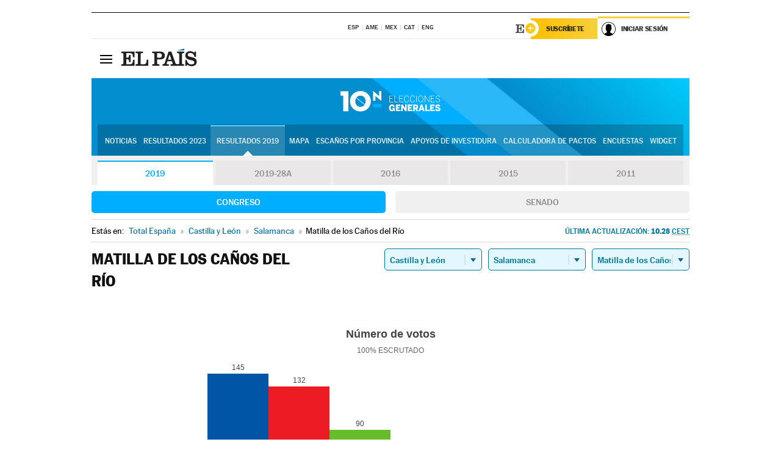

--- FILE ---
content_type: text/html; charset=UTF-8
request_url: https://resultados.elpais.com/elecciones/2019/generales/congreso/08/37/187.html
body_size: 25707
content:
<!DOCTYPE html>
<html xmlns="http://www.w3.org/1999/xhtml" lang="es">
<head>
<title>Resultados Electorales en Matilla de los Caños del Río: Elecciones Generales 10N-2019 | EL PAÍS</title>
<meta name="description" content="Conoce los resultados de las Elecciones Generales 10N 2019 en Matilla de los Caños del Río: número de votos, diputados y senadores al Congreso y Senado por comunidades, provincias y municipios con EL PAÍS." />
<meta name="keywords" content="elecciones, elecciones generales, elecciones 10N, 10-N, Elecciones Generales 2019,  Matilla de los Caños del Río, Gobierno, oposición, Pedro Sánchez, Pablo Casado, Pablo Iglesias, Albert Rivera, Santiago Abascal, Íñigo Errejón, partidos políticos, PSOE, PP, Ciudadanos, Podemos, IU, Más País, VOX, IRC, PNV, JxC, Congreso, Senado, diputados, senadores, ministros, ministerios, Constitución Española, escaños, candidatos, política, políticos, cabezas de lista, votos, votantes, sondeos, comicios, partidos políticos, coaliciones, grupos políticos, escrutinio, recuento, campaña, noticias" />
<meta property="og:title" content="Resultados Electorales en Matilla de los Caños del Río: Elecciones Generales 2019" />
<meta property="og:description" content="Conoce los resultados de las Elecciones Generales 2019 en Matilla de los Caños del Río: número de votos, diputados y senadores al Congreso y Senado por comunidades, provincias y municipios con EL PAÍS." />
<meta property="og:image" content="https://elpais.com/especiales/2019/elecciones-generales-10n/img/promo-og.png" />
<meta property="og:image:width" content="310" />
<meta property="og:image:height" content="560" />
<meta property="og:type" content="article" />
<meta property="article:section" content="Política" />
<meta property="article:tag" content="Elecciones" />
<meta property="article:tag" content="Elecciones Generales" />
<meta property="article:tag" content="Elecciones Generales 2019" />
<meta property="article:tag" content="Resultados Elecciones Generales 2019:Matilla de los Caños del Río" />
<meta property="article:tag" content="PP" />
<meta property="article:tag" content="PSOE" />
<meta property="article:tag" content="Ciudadanos" />
<meta property="article:tag" content="Podemos" />
<meta property="article:tag" content="Más País" />
<meta property="article:tag" content="Congreso de los Diputados" />
<meta property="article:tag" content="Senado" />
<meta property="article:tag" content="Gobierno" />
<meta http-equiv="Content-Type" content="text/html; charset=utf-8" />
<meta name="viewport" content="width=device-width, initial-scale=1.0, maximum-scale=1.0" />
<meta name="lang" content="es" />
<meta name="author" content="Ediciones EL PAÍS" />
<meta name="publisher" content="Ediciones EL PAÍS" />
<link rel="icon" href="//rsl00.epimg.net/favicon.png" type="image/png" />
<link rel="shortcut icon" href="//rsl00.epimg.net/favicon.png" type="image/png" />
<meta property="fb:app_id" content="94039431626" />
<meta property="article:publisher" content="https://www.facebook.com/elpais" />
<meta property="twitter:site" content="@el_pais" />
<meta property="twitter:card" content="summary_large_image" />
<link rel="canonical" href="https://resultados.elpais.com/elecciones/2019/generales/congreso/08/37/187.html"/>
<link rel="alternate" hreflang="ca" href="https://cat.elpais.com/resultats/eleccions/2019/generals/congreso/08/37/187.html"/>
<meta property="og:site_name" content="EL PAÍS" />
<meta property="og:url" 	content="https://resultados.elpais.com/elecciones/2019/generales/congreso/08/37/187.html" />
<link href="//rsl00.epimg.net/estilos/v2.x/v2.1/normalizado.css"  rel="stylesheet" />
<link href="//rsl00.epimg.net/estilos/v2.x/v2.2/comunes.css"  rel="stylesheet" />
<link href="//rsl00.epimg.net/estilos/v2.x/v2.1/cabecera.css"  rel="stylesheet" />
<link href="//rsl00.epimg.net/estilos/resultados/2019/elecciones/10n/estilos.css" rel="stylesheet" />
<link href="//rsl00.epimg.net/estilos/resultados/2019/elecciones/10n/graficos4.css?2" rel="stylesheet" />
<script type="text/javascript" src="//ep01.epimg.net/js/v4.x/v4.0/portada.min.js"></script>
<script src="//rsl00.epimg.net/js/elecciones/graficos/v4.x/v4.12/buscador_municipios.js" type="text/javascript"></script>
<!--[if lt IE 9]><script language="Javascript" type="text/javascript" src="//rsl00.epimg.net/js/elecciones/excanvas/v3.x/v3.0/excanvas.js"></script><![endif]-->
<script language="Javascript" type="text/javascript" src="//rsl00.epimg.net/js/elecciones/graficos/v4.x/v4.4/graficos.js"></script>
<script language="Javascript" type="text/javascript" src="//rsl00.epimg.net/js/elecciones/2019/10n/funciones.js"></script>
<!--  <meta http-equiv="refresh" content="300" /> -->
</head>
<body id="resultados" class="salida_carcasa"><div id="pxlhddncntrl" style="display:none"><script src="//ep00.epimg.net/js/prisa/user.min.js?i=1"></script><script src="//ep00.epimg.net/js/v4.x/v4.0/user.min.js?v=1"></script><script src="//ep00.epimg.net/js/comun/avisopcdidomi2.js"></script><script id="spcloader" src="https://sdk.privacy-center.org/loader.js" async></script><script src="//ep00.epimg.net/js/gdt/0681c221600c/a81a11db86dc/launch-f2b3c876fe9c.min.js"></script><script src="//ep00.epimg.net/js/comun/comun.min.js"></script><script src="https://arcsubscriptions.elpais.com/shareSession.js"></script></div>
<div id="contenedor" class="contenedor">
<main id="principal" class="principal" style="padding-top:0px">
<script type="text/javascript" src="//ak-ads-ns.prisasd.com/slot/elpais/slot.js"></script>
<div id="AdsCode" style="display:none">
<script type="text/javascript">
		var gtpdivid= 'elpais_gpt';
		var listadoKW = [];
		if (typeof(DFP_tags) != "undefined")
			listadoKW = DFP_tags;
		var address = document.location.href;
		var regExpTag = /elpais.com\/especiales\/(\d+)\/([^\/]*)\//i;
		var nombre_especial = "";

		var anio = "";
		var portal = "elpais";
		var result_re = regExpTag.exec(address);
		if (result_re )
		{
			anio = result_re[1];
			nombre_especial = "/" + result_re[2].replace(/-/g, "_");
			listadoKW.push(anio);
		}


		var ls_publi_tipo_acceso  	=  (dispositivoMovil && dispositivoMovil == true) ? 'mob' : 'web';
		var gtpadunit= 'elpais_'+ ls_publi_tipo_acceso + '/especiales' + nombre_especial;

		if (typeof(PBS) != "undefined")
		{

			var pbs_dimensiones = EPETBrowserDims();
			if (pbs_dimensiones.ancho >= 980){
				var huecosPBS = {
					"inter":false,
					"skin":false,
					"ldb1":[[728, 90],[980, 90]],
					"ldb3":[[728, 90],[980, 90]],
				};
			} else if (pbs_dimensiones.ancho >= 728){
				var huecosPBS = {
					"inter":false,
					"skin":false,
					"ldb1":[728, 90],
					"ldb3":[728, 90],
				};
			}else{
				var huecosPBS = {
					"skin":false,
					"skin":false,
					"mldb1":[[320, 50],[320, 100]],
					"mldb3":[320, 50],
				};
			}

			PBS.setAds({
				asy:false,
				adunit:gtpadunit,
				divid:gtpdivid,
				key:{ paiskey:listadoKW },
                rsp:'.principal',
				ads:huecosPBS
			});
		}
		else
			var PBS = {display:function(){}};
	</script>
</div>
<div class="envoltorio_publi estirar">
<div id='elpais_gpt-SKIN'>
<script type='text/javascript'>
			PBS.display('SKIN');
		</script>
</div>
</div>
<div class="envoltorio_publi estirar">
<div id='elpais_gpt-LDB1' class='publi_luto_vertical'>
<script type='text/javascript'>

			if ( pbs_dimensiones.ancho  >= 728)
				document.write("<div id='elpais_gpt-LDB1' class='publi_luto_vertical'><script type='text/javascript'>PBS.display('LDB1');<\/script></div>");
			else
				document.write("<div id='elpais_gpt-MLDB1' class='publi_luto_vertical'><script type='text/javascript'>PBS.display('MLDB1');<\/script></div>");
		</script>
</div>
</div>
<script type='text/javascript'>


</script>
<header class="cabecera" id="cabecera">
<div class="cabecera__interior" id="cabecera__interior">
<div class="cabecera-superior">
<div class="cabecera-superior__interior">
<div class="contenedor_centro">
<div class="ediciones">
<div class="ediciones__interior">
<span class="ediciones-titulo">Selecciona Edición</span>
<nav class="ediciones-navegacion">
<ul class="ediciones-navegacion-listado">
<li class=""><a href="/s/setEspana.html"><abbr title="Edición España">ESP</abbr></a></li>
<li class=""><a href="/s/setAmerica.html"><abbr title="Edición América">AME</abbr></a></li>
<li class=""><a href="/s/setMexico.html"><abbr title="Edición México">MEX</abbr></a></li>
<li class=""><a href="/s/setCat.html"><abbr title="Edición Cataluña">CAT</abbr></a></li>
<li class=""><a href="/s/setEnglish.html"><abbr title="Edición In English">ENG</abbr></a></li>
</ul>
</nav> 
</div> 
</div> 
</div> 
<div class="contenedor_derecha">
<div class="navegacion-sucripcion">
<ul itemtype="https://www.schema.org/SiteNavigationElement" itemscope="" class="sucripcion-listado">
<li class="newsletter" itemprop="name"><a href="https://usuarios.elpais.com/newsletters/?id_externo_promo=rpv_newsletters_bar_ep" itemprop="url">Newsletter</a></li>
<li class="suscribete" itemprop="name"><a href="//suscripciones.elpais.com?id_externo_promo=suscrip_cabecera_ep.com" itemprop="url">Suscríbete</a></li>
</ul>
</div>
<div class="usuario" id="usuario">
<style>
.principal--fijo .cabecera {
background-color: white !important;
}
.contenedor_derecha .cadena-ser,
.contenedor_derecha .buscador,
.contenedor_derecha .navegacion-sucripcion {
display: none !important;
}
.principal--fijo .elpais-logo a span {
background: url(https://ep01.epimg.net/iconos/v1.x/v1.4/logos/cabecera_interior.svg) no-repeat 0 0.438rem;
background-size: auto 1.875rem;
}
.principal--fijo .boton_elpais-menu span {
background: black;
}
.principal--fijo .contenedor_derecha {
width: auto;
padding-right: 10px;
}
.eppheader {
font-family: 'MarcinAntB', sans-serif;
font-weight: 100;
background-color: #f5d03a;
position: relative;
}
.eppheader:before {
content: '';
display: block;
width: 100%;
height: 40px;
transform: skew(0, -0.3deg);
top: 70%;
position: absolute;
background: #f5d03a;
z-index: -99;
}
.eppheader-primary {
position: relative;
background-color: #fff;
max-width: 1200px;
margin: 0 auto;
display: flex;
justify-content: space-between;
align-items: center;
box-sizing: border-box;
}
.eppheader-logo {
background: url("https://ep01.epimg.net/iconos/v2.x/v2.1/suscripcion/elpais+.svg") no-repeat center center;
background-size: 100%;
width: 178px;
height: 41px;
}
.eppheader-logo a {
width: 100%;
height: 100%;
}
.eppheader-login-content {
width: 253px;
height: 37px;
z-index: 12;
display: flex;
position: relative;
}
.eppheader-login-content:before {
content: '';
width: 38px;
height: 27px;
display: inline;
position: absolute;
top: 6px;
left: -25px;
background: url("https://ep01.epimg.net/iconos/v2.x/v2.1/suscripcion/logoE+.svg") no-repeat center center;
z-index: 11;
}
.eppheader-login-content.open {
background: #fff;
}
.eppheader-login-content.open .arrow {
transform: rotate(180deg);
}
.eppheader-login-content.open + .eppheader-menu-open {
display: block;
}
.eppheader-login-content.logged .eppheader-user {
background-image: none;
padding-left: 10px;
white-space: nowrap;
overflow: hidden;
text-overflow: ellipsis;
width: 90%;
}
.eppheader-login-content.logged .arrow {
display: block;
}
.eppheader-login-content.logged.subscribed {
background: linear-gradient(270deg, #f6d03b 0%, #fcbf00 100%);
}
.eppheader-login-content.subscribed .eppheader-subscription {
display: none;
}
.eppheader-login-content.subscribed .eppheader-user {
background: linear-gradient(270deg, #f6d03b 0%, #fcbf00 100%);
padding-left: 20px;
border-top: 0;
width: 150px;
}
.eppheader-subscription {
color: rgba(0,0,0,0.8);
font-family: 'MarcinAntB', sans-serif;
font-weight: 500;
font-size: 11px;
letter-spacing: -.29px;
line-height: 14px;
text-transform: uppercase;
position: relative;
padding: 0 15px 0 25px;
width: 109px;
height: 37px;
box-sizing: border-box;
background: linear-gradient(270deg, #f6d03b 0%, #fcbf00 100%);
display: flex;
align-items: center;
margin-right: 1px;
}
.eppheader-user {
width: 150px;
box-sizing: border-box;
font-family: 'MarcinAntB', sans-serif;
font-weight: 400;
font-size: 10px;
color: rgba(0,0,0,0.8);
letter-spacing: -.29px;
border-top: 3px solid #f6d03b;
padding-right: 10px;
white-space: nowrap;
cursor: pointer;
z-index: 10;
display: flex;
justify-content: space-between;
align-items: center;
background: url("https://ep01.epimg.net/iconos/v2.x/v2.1/suscripcion/user.svg") no-repeat 10px center #F8F8F8;
text-transform: uppercase;
padding-left: 43px;
}
.eppheader-user-name--mobile {
font-size: 11px;
font-weight: 500;
}
.subscribed .eppheader-user-name--mobile {
font-size: 13px;
}
.eppheader-user .arrow {
display: none;
width: 11px;
height: 11px;
background: url('https://ep01.epimg.net/iconos/v2.x/v2.1/suscripcion/arrow-login.svg') transparent no-repeat center / 98%;
transition: transform .6s;
}
.eppheader-user-name {
overflow: hidden;
text-overflow: ellipsis;
white-space: nowrap;
width: 140px;
}
.eppheader-user-name--mobile {
display: none;
}
.eppheader-menu-open {
display: none;
position: absolute;
right: 0;
top: 100%;
background: #fff;
width: 330px;
box-shadow: 0 0 14px 0 rgba(0, 0, 0, 0.09);
z-index: 11;
}
.eppheader-menu-open-header {
text-align: center;
padding: 5px 20px 20px;
border-bottom: 2px solid #f8f8f8;
margin: 20px 0 16px;
}
.eppheader-menu-open-header h3 {
font-family: 'MarcinAntB', sans-serif;
font-weight: 500;
font-size: 15px;
text-transform: none;
}
.eppheader-menu-open-nav {
padding: 0 16px;
}
.eppheader-menu-open-nav a:hover {
text-decoration: underline;
}
.eppheader-menu-open ul {
background: #f8f8f8;
border-radius: 4px;
overflow: hidden;
padding: 24px 16px 16px;
}
.eppheader-menu-open li {
padding-bottom: 16px;
font-size: 16px;
line-height: 100%;
font-weight: 100;
text-transform: none;
text-align: left;
}
.eppheader-menu-open li a {
color: rgba(0, 0, 0, 0.8);
}
.eppheader-menu-open .disconnect {
display: block;
color: #EFB500;
font-family: 'MarcinAntB', sans-serif;
font-weight: 500;
font-size: 14px;
line-height: 14px;
text-align: center;
text-transform: none;
margin: 17px auto 18px;
text-decoration: underline;
}
.eppheader-menu-open .disconnect:hover {
text-decoration: underline;
}
.eppheader-btn-subscription {
display: inline-block;
background: #FCBF00;
border-radius: 40px;
padding: 16px 26px;
margin: 7px 10px 12px;
color: #fff;
font-family: 'MarcinAntB', sans-serif;
font-weight: 900;
font-size: 14px;
letter-spacing: .05px;
line-height: 17px;
text-align: center;
text-transform: uppercase;
}
.eppheader-nav {
max-width: 1200px;
margin: 0 auto;
display: flex;
justify-content: center;
align-items: center;
}
.eppheader-nav ul {
display: flex;
}
.eppheader-nav li {
color: #000;
font-family: 'MarcinAntB', sans-serif;
font-weight: 300;
font-size: 12px;
letter-spacing: .42px;
line-height: 15px;
text-align: center;
text-transform: uppercase;
display: inline-flex;
align-items: center;
}
.eppheader-nav li:before {
content: '·';
margin: 0 20px;
}
.eppheader-nav li:first-child:before {
content: none;
}
.eppheader-nav a {
box-sizing: border-box;
padding: 20px 0;
border-bottom: 5px solid transparent;
letter-spacing: .6px;
min-width: 100px;
}
.eppheader-nav a.active, .eppheader-nav a:hover {
font-weight: 700;
border-bottom: 5px solid #fff;
letter-spacing: 0;
}
.boton_suscribete-movil {
display: none;
}
@media only screen and (max-width: 767px) {
#salida_portadilla #cabecera .contenedor_derecha {
padding-right: 5px;
}
.eppheader {
margin-bottom: 30px;
}
.eppheader:before {
transform: skew(0, -1.5deg);
top: 63%;
}
.eppheader-logo {
width: 125px;
}
.eppheader-primary {
margin: 0;
padding: 0 0 0 10px;
height: 47px;
}
.eppheader-login-content {
display: block;
width: 54px;
height: auto;
padding: 3px 10px 5px;
border-top: 2px solid transparent;
padding-right: 5px;
width: 49px;
}
.eppheader-login-content:before {
content: none;
}
.eppheader-subscription, .eppheader-user-name {
display: none;
}
.eppheader-user-name--mobile {
display: block;
}
.eppheader-login-content.logged .eppheader-user, .eppheader-user {
width: 33px;
height: 33px;
padding: 0;
background: url("https://ep01.epimg.net/iconos/v2.x/v2.1/suscripcion/user-2.svg") transparent no-repeat center center;
background-position: center top;
background-size: 100%;
box-shadow: inset 0 0 0 1.5px white;
border: 1px solid #f5d03a;
border-radius: 50%;
}
.eppheader-login-content.logged .eppheader-user {
background: #E8E8E8;
/*box-shadow: -1px -1px 6px 0 rgba(0, 0, 0, 0.09);*/
}
.eppheader-login-content.logged .eppheader-user-name {
text-align: center;
}
.eppheader-login-content.logged .arrow {
display: block;
position: absolute;
left: -3px;
opacity: .6;
width: 9px;
height: 6px;
background-size: 100%;
}
.eppheader-login-content.logged.subscribed {
background: #fff;
}
.eppheader-login-content.logged.subscribed .eppheader-user {
background: linear-gradient(270deg, #f6d03b 0%, #fcbf00 100%);
border: 0;
box-shadow: none;
}
.eppheader-login-content.open {
z-index: 12;
box-shadow: 0 -7px 7px 0 rgba(0, 0, 0, 0.09);
border-top: 2px solid #f5d03a;
width: 62px;
padding-left: 23px;
}
.eppheader-login-content.open .eppheader-user .arrow {
/*display: none;*/
transform: rotate(180deg);
left: 10px;
}
.eppheader-menu-open {
right: 20px;
top: calc(100% - 20px);
}
.eppheader-login-content.open + .eppheader-menu-open {
box-shadow: -1px -1px 6px 0 rgba(0, 0, 0, 0.09);
width: calc(100vw - 1.875rem);
right: 0;
top: 94%;
top: 45px;
width: calc(100vw - 10px);
max-width: 330px;
}
.eppheader-nav ul {
width: 100vw;
overflow-x: scroll;
height: 45px;
}
.eppheader-nav li {
height: 50px;
}
.eppheader-nav li:before {
margin: 0 5px;
}
.eppheader-nav li:last-child {
padding-right: 15px;
}
.eppheader-nav a {
font-size: 12px;
padding: 10px 0;
white-space: nowrap;
border: 0;
}
.boton_suscribete-movil {
display: block;
border-top: 2px solid #E2BE35;
background: #f6d03b;
background: -moz-linear-gradient(left,  #f6d03b 0%, #f6d03b 100%);
background: -webkit-linear-gradient(left,  #f6d03b 0%,#f6d03b 100%);
background: linear-gradient(to right,  #f6d03b 0%,#f6d03b 100%);
filter: progid:DXImageTransform.Microsoft.gradient( startColorstr='#f6d03b', endColorstr='#f6d03b',GradientType=1 );
font-family: 'MarcinAntB', sans-serif;
font-weight: 500;
color: #312806;
font-size: 11px;
line-height: 14px;
padding: 8px 10px;
text-align: center;
width: 100%;
text-indent: 0;
text-transform: uppercase;
height: auto;
margin-bottom: 5px;
}
}
@media (max-width: 37.438em){
body.salida_articulo .boton_suscribete-movil {
width: auto;
margin: 0 -0.625rem;
}
}
@media (max-width: 47.938em){
.eppheader-login-content.open + .eppheader-menu-open {
width: calc(100vw - 10px);
}
}
@media (max-width: 47.938em){ /* 767PX */
.visible .elpais-menu__interior {
width: 90%;
}
.elpais .ediciones {
padding: 3.788rem 2% 1rem;
}
.altocontraste {
right: auto;
left: 0.125rem;
top: 58px;
}
.tamanoletra {
top: 58px;
}
}
/* cabecera fija  */
.principal--fijo .cabecera {
box-shadow: rgba(0, 0, 0, 0.1) 0 2px 4px;
}
@media (min-width: 48em){
.principal--fijo .cabecera-seccion {
background: white;
}
.principal--fijo .cabecera .eppheader-btn {
margin-top: 6px;
}
}
@media (min-width: 62.5em){
.principal--fijo .elpais-menu__interior {
max-width: 62.5rem;
width: 100vw;
}
body.salida_articulo_especial .principal--fijo .cabecera {
background-color: white;
}
}
/* EPMAS */
.the-header {
text-align: right;
}
.the-header .eppheader-btn {
display: inline-block;
text-align: left;
margin-right: 10px;
}
a.eppheader-btn-subscription:hover {
color: white;
opacity: 0.8;
}
@media (min-width: 768px) and (max-width: 1000px){
.eppheader-login-content:not(.subscribed):before {
content: none;
display: none;
}
.eppheader-subscription {
border-top: 3px solid white;
width: 83px;
padding-left: 8px;
padding-right: 8px;
}
.eppheader-login-content .eppheader-user {
text-align: left;
}
.eppheader-login-content:not(.logged) .eppheader-user {
width: 123px;
padding-left: 40px;
padding-right: 0;
}
.eppheader-login-content.logged .eppheader-user {
width: 109px;
padding-left: 10px;
}
.eppheader-login-content {
width: 207px;
}
.eppheader-login-content.logged {
width: 193px;
}
.eppheader-user {
letter-spacing: normal;
}
.eppheader-user .arrow {
width: 16px;
}
.open .eppheader-user {
background-color: white;
}
.eppheader-login-content.subscribed {
width: 125px;
}
.eppheader-login-content.subscribed .eppheader-user {
width: 125px;
padding-left: 20px;
font-weight: 700;
}
}
@media (min-width: 1001px){
.eppheader-subscription {
border-top: 3px solid white;
}
.eppheader-login-content .eppheader-user {
text-align: left;
}
.eppheader-login-content:not(.logged) .eppheader-user .eppheader-user-name {
font-size: 11px;
}
.principal--fijo .eppheader-login-content:not(.logged) .eppheader-user .eppheader-user-name {
text-transform: uppercase;
}
.eppheader-login-content:not(.logged) .eppheader-user {
width: 150px;
}
.eppheader-login-content.logged .eppheader-user {
width: 150px;
padding-left: 22px;
}
.open .eppheader-user {
background-color: white;
}
.principal--fijo .eppheader-user {
background-color: white;
text-transform: none;
font-size: 11px;
font-weight: 700;
}
.eppheader-login-content.logged.subscribed {
width: 150px;
}
.eppheader-login-content.logged.subscribed .eppheader-user {
font-weight: 700;
}
}
#elpais .navegacion-sucripcion ul .suscribete a {
background: -webkit-gradient(linear,right top,left top,from(#f6d03b),to(#fcbf00));
background: linear-gradient(270deg,#f6d03b,#fcbf00);
color: rgba(0,0,0,.8);
}
@media (max-width: 47.938em) {
.elpais-logo,
.principal--fijo .elpais-logo {
text-align: left;
margin-left: 48px;
}
}
@media (max-width: 767px){
#cabecera .elpais-logo a span {
background-size: auto 30px;
background-position: center left;
}
#usuario .eppheader-primary {
background: transparent;
padding: 7px 6px 9px 0;
display: block;
}
#usuario .eppheader-login-content {
width: 134px;
padding: 0;
}
#usuario .eppheader-subscription {
display: inline-block;
vertical-align: middle;
width: 86px;
padding: 0;
background: transparent;
border-right: 1px solid #E2E2E2;
height: 33px;
line-height: 32px;
color: #FDC002;
margin-right: 0;
}
#usuario .eppheader-user {
float: right;
}
#usuario .eppheader-login-content.logged {
width: 142px;
}
#usuario .eppheader-login-content.logged .eppheader-subscription {
margin-right: 23px;
}
#usuario .eppheader-login-content.logged .eppheader-user {
position: relative;
overflow: visible;
}
#usuario .eppheader-login-content.logged .eppheader-user-name {
font-weight: 700;
}
#usuario .eppheader-login-content.logged .arrow {
left: -14px;
top: 12px;
}
#usuario .eppheader-login-content.logged.open {
box-shadow: none;
background: transparent;
border-top-color: transparent;
}
#usuario .eppheader-login-content.open + .eppheader-menu-open {
top: 48px;
-webkit-box-shadow: 0 0 14px 0 rgba(0,0,0,.09);
box-shadow: 0 0 14px 0 rgba(0,0,0,.09);
}
#usuario .eppheader-login-content.open + .eppheader-menu-open:before {
content: '';
display: block;
position: absolute;
right: 0;
top: -47px;
width: 62px;
height: 47px;
border-top: 3px solid #F5D03A;
background: white;
z-index: 12;
}
#usuario .eppheader-login-content.logged.subscribed {
background: transparent;
}
#usuario .eppheader-login-content.logged.subscribed .arrow {
left: -13px;
top: 13px;
}
}
@media (min-width: 768px){
#cabecera__interior {
border-top: 1px solid black;
}
.principal--fijo #cabecera {
border-top: 1px solid black;
}
.principal--fijo #cabecera__interior {
border-top: none;
min-height: 49px;
}
.principal--fijo #cabecera .contenedor_derecha {
padding-right: 15px;
}
body.salida_articulo .principal--fijo #cabecera .contenedor_derecha {
padding-right: 10px;
}
.principal:not(.principal--fijo) #cabecera__interior {
padding-top: 6px;
}
#usuario .eppheader-login-content.logged .eppheader-user {
text-transform: uppercase;
}
}
@media (max-width: 1000px) and (min-width: 768px){
.principal--fijo .elpais-logo {
float: left;
margin-left: 3rem;
}
#usuario .eppheader-login-content {
width: 213px;
}
#usuario .eppheader-login-content:not(.logged) .eppheader-user {
font-size: 11px;
font-weight: 700;
letter-spacing: -0.29px;
width: 129px;
background-color: white;
padding-left: 38px;
background-position: 6px center;
}
#usuario .eppheader-login-content.logged {
max-width: 236px;
width: auto;
justify-content: flex-end;
}
#usuario .eppheader-login-content.logged .eppheader-user {
font-size: 11px;
font-weight: 700;
letter-spacing: -0.29px;
background-color: white;
padding-left: 10px;
padding-right: 30px;
width: auto;
display: inline-block;
line-height: 35px;
}
#usuario .eppheader-login-content.logged .eppheader-user .arrow {
width: 10px;
position: absolute;
right: 11px;
top: 16px;
}
#usuario .eppheader-login-content.logged .eppheader-subscription {
font-weight: 700;
}
#usuario .eppheader-login-content.logged.subscribed .eppheader-user {
padding-left: 22px;
line-height: 37px;
}
#usuario .eppheader-login-content.logged.subscribed .eppheader-user .arrow {
top: 14px;
}
}
@media (min-width: 1001px) {
#usuario .eppheader-subscription {
font-weight: 700;
}
#usuario .eppheader-login-content {
width: 260px;
}
#usuario .eppheader-login-content:not(.logged) .eppheader-user {
font-size: 11px;
font-weight: 700;
letter-spacing: -0.29px;
width: 150px;
background-color: white;
padding-left: 38px;
background-position: 6px center;
}
#usuario .eppheader-login-content.logged .eppheader-user {
font-size: 11px;
font-weight: 700;
letter-spacing: -0.29px;
background-color: white;
padding-left: 22px;
padding-right: 30px;
width: 150px;
display: inline-block;
line-height: 35px;
}
#usuario .eppheader-login-content.logged .eppheader-user .arrow {
width: 10px;
position: absolute;
right: 11px;
top: 16px;
}
#usuario .eppheader-login-content.logged.subscribed {
width: 150px;
}
#usuario .eppheader-login-content.logged.subscribed .eppheader-user {
line-height: 37px;
padding-left: 24px;
}
#usuario .eppheader-login-content.logged.subscribed .eppheader-user .arrow {
top: 14px;
}
}
#usuario .eppheader-menu-open-header:empty {
display: none;
}
#usuario .eppheader-menu-open-nav:nth-child(1) {
padding-top: 16px;
}
</style>
<script>  var newHeader = true; </script>
<div id="capausuario" class="eppheader-btn">
<div id="loginContent" class="eppheader-primary">
<div id="loginContentHeader" class="eppheader-login-content">
<a href="https://suscripciones.elpais.com" class="eppheader-subscription">Suscríbete</a>
<a id="userName" href="https://elpais.com/subscriptions/#/sign-in?prod=REG&o=CABEP&backURL=https%3A%2F%2Fresultados.elpais.com%2Felecciones%2F2019%2Fgenerales%2Fcongreso%2F08%2F37%2F187.html" class="eppheader-user">
<span id="nombreUsuario" class="eppheader-user-name">Iniciar Sesión</span>
<span class="arrow"></span>
</a>
</div>
</div>
</div>
</div> 
<div class="buscador" id="buscador">
<button class="boton_buscador" id="boton_buscador">Buscador</button>
<div class="buscador__interior">
<button class="boton_cerrar" id="cerrar_buscador">Cerrar</button>
<div class="buscador-formulario">
<form name="formulario_busquedas" action="/buscador/" method="POST">
<input type="search" name="qt" placeholder="" value="" autocomplete="off">
<button class="boton_buscar" id="boton_buscar">Buscar</button>
</form>
</div> 
</div> 
</div> 
</div> 
</div> 
</div> 
<div class="elpais" id="elpais">
<div class="elpais-menu" id="elpais-menu">
<button id="boton_elpais-menu" class="boton boton_elpais-menu"><span>Secciones</span> <span></span> <span></span> <span></span></button>
<div class="elpais-menu__interior">
<button id="cerrar_elpais-menu" class="boton_cerrar"><span>Cerrar</span> <span></span> <span></span> <span></span></button>
<div class="ediciones">
<div class="ediciones__interior">
<span class="ediciones-titulo">Selecciona Edición</span>
<nav class="ediciones-navegacion">
<ul class="ediciones-navegacion-listado">
<li class=""><a href="/s/setEspana.html"><abbr title="Edición España">ESP</abbr></a></li>
<li class=""><a href="/s/setAmerica.html"><abbr title="Edición América">AME</abbr></a></li>
<li class=""><a href="/s/setMexico.html"><abbr title="Edición México">MEX</abbr></a></li>
<li class=""><a href="/s/setCat.html"><abbr title="Edición Cataluña">CAT</abbr></a></li>
<li class=""><a href="/s/setEnglish.html"><abbr title="Edición In English">ENG</abbr></a></li>
</ul>
</nav> 
</div> 
</div> 
<div id="tamanoletra" class="tamanoletra"> <span class="tamanoletra-nombre">Tamaño letra</span>
<button id="tamanoletra--disminuir" title="Disminuir tamaño de letra">a<sup>-</sup></button>
<button id="tamanoletra--aumentar"  title="Aumentar tamaño de letra">A<sup>+</sup></button>
</div>
<div class="altocontraste" id="altocontraste">
<button id="boton_altocontraste" class="boton_altocontraste"><span class="boton-nombre">Alto contraste</span> <span class="control"><span class="control-punto"></span></span> </button>
</div>
<nav class="elpais-navegacion">
<div class="navegacion navegacion_secciones"> 
<ul itemscope="" itemtype="https://schema.org/SiteNavigationElement" class="navegacion-listado" id="navegacion-listado">
<li id="subnavegacion_internacional" itemprop="name" class="internacional navegacion_secciones--submenu">
<a itemprop="url" href="//elpais.com/internacional/">Internacional</a>
<button id="boton_subnavegacion_internacional">mostrar/ocultar menú Internacional</button>
<div class="subnavegacion">
<ul class="navegacion-listado">
<li itemprop="name"><a itemprop="url" href="//elpais.com/tag/europa/a/">Europa</a></li>
<li itemprop="name"><a itemprop="url" href="//elpais.com/internacional/estados_unidos.html">Estados Unidos</a></li>
<li itemprop="name"><a itemprop="url" href="//elpais.com/internacional/mexico.html">México</a></li>
<li itemprop="name"><a itemprop="url" href="//elpais.com/tag/latinoamerica/a/">América Latina</a></li>
<li itemprop="name"><a itemprop="url" href="//elpais.com/tag/oriente_proximo/a/">Oriente Próximo</a></li>
<li itemprop="name"><a itemprop="url" href="//elpais.com/tag/c/fc0affdd9ca95b29da5e148791d8b5d0">Asia</a></li>
<li itemprop="name"><a itemprop="url" href="//elpais.com/tag/africa/a/">África</a></li>
</ul>
</div>
</li>
<li id="subnavegacion_opinion" itemprop="name" class="opinion navegacion_secciones--submenu">
<a itemprop="url" href="//elpais.com/opinion/">Opinión</a>
<button id="boton_subnavegacion_opinion">mostrar/ocultar menú Opinión</button>
<div class="subnavegacion">
<ul class="navegacion-listado">
<li itemprop="name"><a itemprop="url" href="//elpais.com/opinion/editoriales/">Editoriales </a></li>
<li itemprop="name"><a itemprop="url" href="https://elpais.com/autor/cartas-director/">Cartas al director </a></li>
<li itemprop="name"><a itemprop="url" href="https://elpais.com/noticias/vinetas/">Viñetas </a></li>
</ul>
</div>
</li>
<li id="subnavegacion_politica" itemprop="name" class="politica navegacion_secciones--submenu">
<a itemprop="url" href="//elpais.com/politica">España</a>
<button id="boton_subnavegacion_politica">mostrar/ocultar menú España</button>
<div class="subnavegacion">
<ul class="navegacion-listado">
<li itemprop="name"><a itemprop="url" href="//elpais.com/noticias/andalucia/">Andalucía </a></li>
<li itemprop="name"><a itemprop="url" href="//elpais.com/espana/catalunya/">Cataluña </a></li>
<li itemprop="name"><a itemprop="url" href="//elpais.com/espana/comunidad-valenciana/">C. Valenciana </a></li>
<li itemprop="name"><a itemprop="url" href="//elpais.com/noticias/galicia/">Galicia </a></li>
<li itemprop="name"><a itemprop="url" href="//elpais.com/espana/madrid/">Madrid </a></li>
<li itemprop="name"><a itemprop="url" href="//elpais.com/noticias/pais-vasco/">País Vasco </a></li>
<li itemprop="name"><a itemprop="url" href="//elpais.com/ccaa/">Más comunidades </a></li>
</ul>
</div>
</li>
<li id="subnavegacion_economia" itemprop="name" class="economia navegacion_secciones--submenu">
<a itemprop="url" href="//elpais.com/economia">Economía </a>
<button id="boton_subnavegacion_economia">mostrar/ocultar menú Economía</button>
<div class="subnavegacion">
<ul class="navegacion-listado">
<li itemprop="name"><a itemprop="url" href="//elpais.com/tag/mercados_financieros/a/">Mercados </a></li>
<li itemprop="name"><a itemprop="url" href="//elpais.com/agr/mis_finanzas/a/">Mis finanzas</a></li>
<li itemprop="name"><a itemprop="url" href="//elpais.com/economia/vivienda.html">Vivienda </a></li>
<li itemprop="name"><a itemprop="url" href="//elpais.com/agr/mis_derechos/a/">Mis Derechos </a></li>
<li itemprop="name"><a itemprop="url" href="//elpais.com/agr/formacion/a/">Formación</a></li>
<li itemprop="name"><a itemprop="url" href="//elpais.com/agr/negocios/a/"><strong>Negocios </strong></a></li>
<li itemprop="name"><a itemprop="url" href="//cincodias.elpais.com/"><strong>Cincodías </strong></a></li>
</ul>
</div>
</li>
<li id="subnavegacion_sociedad" itemprop="name" class="sociedad navegacion_secciones--submenu">
<a itemprop="url" href="//elpais.com/sociedad/">Sociedad</a>
<button id="boton_subnavegacion_sociedad">mostrar/ocultar menú Sociedad</button>
<div class="subnavegacion">
<ul class="navegacion-listado">
<li itemprop="name"><a itemprop="url" href="/tag/medio_ambiente/a/">Medio Ambiente </a></li>
<li itemprop="name"><a itemprop="url" href="/tag/igualdad_oportunidades/a/">Igualdad </a></li>
<li itemprop="name"><a itemprop="url" href="/tag/sanidad/a/">Sanidad </a></li>
<li itemprop="name"><a itemprop="url" href="/tag/consumo/a/">Consumo </a></li>
<li itemprop="name"><a itemprop="url" href="/tag/asuntos_sociales/a/">Asuntos sociales </a></li>
<li itemprop="name"><a itemprop="url" href="/tag/laicismo/a/">Laicismo </a></li>
<li itemprop="name"><a itemprop="url" href="/tag/comunicacion/a/">Comunicaci&oacute;n </a></li>
</ul>
</div>
</li>
<li id="subnavegacion_educacion" itemprop="name" class="educacion"> <a itemprop="url" href="//elpais.com/educacion">Educación</a> </li>
<li id="subnavegacion_educacion" itemprop="name" class="educacion"> <a itemprop="url" href="//elpais.com/clima-y-medio-ambiente">Medio ambiente</a> </li>
<li id="subnavegacion_ciencia" itemprop="name" class="ciencia"> <a itemprop="url" href="//elpais.com/ciencia">Ciencia</a> </li>
<li id="subnavegacion_tecnologia" itemprop="name" class="tecnologia navegacion_secciones--submenu">
<a itemprop="url" href="//elpais.com/tecnologia/">Tecnología</a>
<button id="boton_subnavegacion_tecnologia">mostrar/ocultar menú Tecnología</button>
<div class="subnavegacion">
<ul class="navegacion-listado">
<li itemprop="name"><a itemprop="url" href="//elpais.com/tag/tecnologias_movilidad/a/">Móviles</a></li>
<li itemprop="name"><a itemprop="url" href="//elpais.com/tag/redes_sociales/a/">Redes sociales</a></li>
<li itemprop="name"><a itemprop="url" href="//elpais.com/agr/banco_de_pruebas_gadgets/a">Banco de pruebas</a></li>
<li itemprop="name"><a itemprop="url" href="http://www.meristation.com/">Meristation</a></li>
</ul>
</div>
</li>
<li id="subnavegacion_cultura" itemprop="name" class="cultura navegacion_secciones--submenu">
<a itemprop="url" href="//elpais.com/cultura/">Cultura</a>
<button id="boton_subnavegacion_cultura">mostrar/ocultar menú Cultura</button>
<div class="subnavegacion">
<ul class="navegacion-listado">
<li itemprop="name"><a itemprop="url" href="//elpais.com/tag/libros/a/">Literatura </a></li>
<li itemprop="name"><a itemprop="url" href="//elpais.com/tag/cine/a/">Cine </a></li>
<li itemprop="name"><a itemprop="url" href="//elpais.com/tag/musica/a/">Música </a></li>
<li itemprop="name"><a itemprop="url" href="//elpais.com/tag/teatro/a/">Teatro </a></li>
<li itemprop="name"><a itemprop="url" href="//elpais.com/tag/danza/a/">Danza </a></li>
<li itemprop="name"><a itemprop="url" href="//elpais.com/tag/arte/a/">Arte </a></li>
<li itemprop="name"><a itemprop="url" href="//elpais.com/tag/arquitectura/a/">Arquitectura </a></li>
<li itemprop="name"><a itemprop="url" href="//elpais.com/tag/toros/a/">Toros </a></li>
</ul>
</div>
</li>
<li id="subnavegacion_gente" itemprop="name" class="gente "><a itemprop="url" href="//elpais.com/gente/">Gente</a></li>
<li id="subnavegacion_estilo" itemprop="name" class="estilo navegacion_secciones--submenu">
<a itemprop="url" href="//elpais.com/elpais/estilo.html">Estilo</a>
<button id="boton_subnavegacion_estilo">mostrar/ocultar menú Estilo</button>
<div class="subnavegacion">
<ul class="navegacion-listado">
<li itemprop="name"><a itemprop="url" href="//elpais.com/tag/moda/a/">Moda </a></li>
<li itemprop="name"><a itemprop="url" href="//elpais.com/tag/gastronomia/a/">Gastronomía </a></li>
<li itemprop="name"><a itemprop="url" href="//elpais.com/gente/">Gente </a></li>
</ul>
</div>
</li>
<li id="subnavegacion_deportes" itemprop="name" class="activo navegacion_secciones--submenu">
<a itemprop="url" class="deportes" href="//elpais.com/deportes/">Deportes</a>
<button id="boton_subnavegacion_deportes">mostrar/ocultar menú Deportes</button>
<div class="subnavegacion">
<ul class="navegacion-listado">
<li itemprop="name"><a itemprop="url" href="//elpais.com/tag/futbol/a/">Fútbol </a></li>
<li itemprop="name"><a itemprop="url" href="//elpais.com/tag/baloncesto/a/">Baloncesto </a></li>
<li itemprop="name"><a itemprop="url" href="//elpais.com/tag/tenis/a/">Tenis </a></li>
<li itemprop="name"><a itemprop="url" href="//elpais.com/tag/ciclismo/a/">Ciclismo </a></li>
<li itemprop="name"><a itemprop="url" href="//elpais.com/tag/formula_1/a/">Fórmula 1 </a></li>
<li itemprop="name"><a itemprop="url" href="//elpais.com/tag/motociclismo/a/">Motociclismo </a></li>
<li itemprop="name"><a itemprop="url" href="//elpais.com/tag/golf/a/">Golf </a></li>
<li itemprop="name"><a itemprop="url" href="//elpais.com/tag/c/71ddc71077b77126d68866b37ca75576">Otros deportes </a></li>
</ul>
</div>
</li>
<li id="subnavegacion_television" itemprop="name" class="television navegacion_secciones--submenu">
<a itemprop="url" href="//elpais.com/television">Televisión</a>
<button id="boton_subnavegacion_television">mostrar/ocultar menú Televisión</button>
<div class="subnavegacion">
<ul class="navegacion-listado">
<li itemprop="name"><a itemprop="url" href="//elpais.com/tag/series_tv/a">Series</a></li>
<li itemprop="name"><a itemprop="url" href="//elpais.com/agr/quinta_temporada/a">Quinta Temporada</a></li>
<li itemprop="name"><a itemprop="url" href="//elpais.com/tag/c/7d625399e46888dd89ed95dffc053da9">Programas</a></li>
<li itemprop="name"><a itemprop="url" href="//elpais.com/tag/c/9ad0cb2811e406a7c7b0a939844d33e2">Comunicación</a></li>
<li itemprop="name"><a itemprop="url" href="//elpais.com/tag/critica_television/a">Crítica TV</a></li>
<li itemprop="name"><a itemprop="url" href="//elpais.com/tag/avance_television/a">Avances</a></li>
<li itemprop="name"><a itemprop="url" href="https://programacion-tv.elpais.com/">Programación TV</a></li>
</ul>
</div>
</li>
<li itemprop="name" class="inenglish"> <a itemprop="url" href="//elpais.com/elpais/inenglish.html">In english</a> </li>
<li itemprop="name" class="motor"> <a itemprop="url" href="http://motor.elpais.com">Motor</a> </li>
</ul>
</div>
<div class="navegacion navegacion_suplementos"> 
<ul class="navegacion-listado" itemscope="" itemtype="https://schema.org/SiteNavigationElement">
<li itemprop="name" class="cinco_dias"><a itemprop="url" href="//cincodias.elpais.com">Cinco Días</a></li>
<li itemprop="name" class="eps"><a itemprop="url" href="https://elpais.com/eps/">EL PAÍS SEMANAL</a></li>
<li itemprop="name" class="babelia"><a itemprop="url" href="//elpais.com/cultura/babelia.html">Babelia</a></li>
<li itemprop="name" class="el_viajero"><a itemprop="url" href="//elviajero.elpais.com/">El Viajero</a></li>
<li itemprop="name" class="negocios"><a itemprop="url" href="//elpais.com/agr/negocios/a/">Negocios</a></li>
<li itemprop="name" class="ideas"><a itemprop="url" href="//elpais.com/elpais/ideas.html">Ideas</a></li>
<li itemprop="name" class="planeta_futuro"><a itemprop="url" href="//elpais.com/planeta-futuro/">Planeta Futuro</a></li>
<li itemprop="name" class="el_comidista"><a itemprop="url" href="https://elcomidista.elpais.com/" >El Comidista</a></li>
<li itemprop="name" class="smoda"><a itemprop="url" href="http://smoda.elpais.com/">Smoda</a></li>
<li itemprop="name" class="icon"><a itemprop="url" href="//elpais.com/icon/">ICON</a></li>
<li itemprop="name" class="design"><a itemprop="url" href="//elpais.com/icon-design/">ICON Design</a></li>
<li itemprop="name" class="mamas_papas"><a itemprop="url" href="//elpais.com/mamas-papas/">Mamas & Papas</a></li>
</ul>
</div>
<div class="navegacion navegacion_ademas"> 
<ul class="navegacion-listado" itemscope="" itemtype="https://schema.org/SiteNavigationElement">
<li itemprop="name" class="fotos"><a itemprop="url" href="//elpais.com/elpais/album.html">Fotos</a></li>
<li itemprop="name" class="vinetas"><a itemprop="url" href="https://elpais.com/noticias/vinetas/">Viñetas</a></li>
<li itemprop="name" class="especiales"><a itemprop="url" href="//elpais.com/especiales/">Especiales</a></li>
<li itemprop="name" class="obituarios"><a itemprop="url" href="//elpais.com/tag/obituario/a/">Obituarios</a></li>
<li itemprop="name" class="hemeroteca"><a itemprop="url" href="//elpais.com/diario/">Hemeroteca</a></li>
<li itemprop="name" class="el_tiempo"><a itemprop="url" href="http://servicios.elpais.com/el-tiempo/">El tiempo</a></li>
<li itemprop="name" class="servicios"><a itemprop="url" href="http://servicios.elpais.com/">Servicios</a></li>
<li itemprop="name" class="blogs"><a itemprop="url" href="//elpais.com/elpais/blogs.html">Blogs</a></li>
<li itemprop="name" class="promociones"><a href="//elpais.com/promociones/" itemprop="url">Promociones</a></li>
<li itemprop="name" class="estudiantes"><a href="//elpais.com/escaparate/" itemprop="url">Escaparate</a></li>
<li itemprop="name" class="estudiantes"><a href="http://estudiantes.elpais.com/" itemprop="url">El País de los estudiantes</a></li>
<li itemprop="name" class="escuela"><a href="http://escuela.elpais.com/" itemprop="url">Escuela de periodismo</a></li>
<li itemprop="name" class="promociones"><a href="//elpais.com/suscripciones/elpaismas.html" itemprop="url">El País +</a></li>
<li itemprop="name" class="descuentos"><a href="//descuentos.elpais.com" itemprop="url">Descuentos</a></li>
</ul>
</div>
<div class="navegacion-inferior">
<div class="elpais-social" id="organizacion" itemprop="publisher" itemscope="" itemtype="https://schema.org/Organization"> <span class="elpais-social-nombre">Síguenos en</span>
<meta itemprop="url" content="https://elpais.com" />
<meta itemprop="name" content="EL PAÍS" />
<ul>
<li><a itemprop="sameAs" rel="nofollow" class="boton_twitter" href="https://twitter.com/el_pais">Síguenos en Twitter</a></li>
<li><a itemprop="sameAs" rel="nofollow" class="boton_facebook" href="https://www.facebook.com/elpais">Síguenos en Facebook</a></li>
<li><a itemprop="sameAs" rel="nofollow" class="boton_instagram" href="https://www.instagram.com/el_pais/">Síguenos en Instagram</a></li>
</ul>
<div itemprop="logo" itemscope itemtype="https://schema.org/ImageObject">
<meta itemprop="url" content="https://ep01.epimg.net/iconos/v2.x/v2.0/logos/elpais.png">
<meta itemprop="width" content="267">
<meta itemprop="height" content="60">
</div>
</div>
<div class="cadena-ser-programa">
<a href="https://play.cadenaser.com/?autoplay=true&idexterno=elpais_player" target="_blank" rel="nofollow">
<span id="cad-ser-texto-programa" class="texto-programa"></span>
<span id="cad-ser-texto-ser" class="texto-ser">Escucha<span class="logo-ser">SER</span>
</span>
</a>
</div>
<div class="navegacion-sucripcion">
<ul class="sucripcion-listado" itemscope="" itemtype="https://schema.org/SiteNavigationElement">
<li itemprop="name" class="newsletter"><a itemprop="url" href="//usuarios.elpais.com/newsletters/?prm=rpv_newsletters_ham_ep">Newsletter</a></li>
<li itemprop="name" class="suscribete"><a itemprop="url" href="//elpais.com/suscripciones/?prm=rpv_sus_ham_ep" id="suscribete_hamburguer">Suscríbete</a></li>
</ul>
</div>
</div>
</nav>
</div>
</div>
<div itemtype="https://data-vocabulary.org/Breadcrumb" itemscope="" class="elpais-logo">
<a href="https://elpais.com" itemprop="url"><span itemprop="title">EL PAÍS</span></a>
</div> 
</div> 
<div class="cabecera-seccion cabecera-seccion--personalizada" id="cabecera-seccion">
<div class="seccion">
<div class="seccion-migas">
</div> 
</div> 
<div id='cabecera-agrupador' class='cabecera-agrupador'>
<style>
.cabecera-agrupador > .agrupador { display: block; clear: both; }
.agrupador { background: #017A9C url(/especiales/2019/elecciones-generales/img/10n/fondo-cabecera.jpg) center center no-repeat; background-size: cover;}
.agrupador-nombre a { background: url(/especiales/2019/elecciones-generales/img/10n/agrupador-nombre.svg) 0.625rem center no-repeat; background-size: 10rem auto; transition:none;  }
.agrupador-menu { background: rgba(255, 255, 255, 0.2) !important;}
.agrupador-nombre a { width: 14.688rem; }
.agrupador a, .agrupador-grupos a { color: rgba(255,255,255,.85);}
.agrupador-grupos, .agrupador-fases { display: none; }
.salida_etiqueta:not(.salida_tag_elecciones_generales_a) .principal:not(.principal--fijo) .cabecera-seccion--personalizada .seccion { display: block;}
.contenedor_barra_etiquetas { display: none; }
.seccion-submenu { display: none; }
.principal .visible .agrupador-menu__interior{ z-index: 11;}
.principal:not(.principal--fijo) .cabecera__interior { border-bottom: none; }
.agrupador-menu{ position: relative; }
.salida_carcasa .directo-especial-elecciones{display: none!important;}
.salida_tag_elecciones_generales_a .principal:not(.principal--fijo) .agrupador-menu li.opcion-noticias a{ border-top: 2px solid #62CFFF; padding-left: 10px; padding-right: 10px; background: rgba(255,255,255,0.15); position: relative; }
.salida_tag_elecciones_generales_a .principal:not(.principal--fijo) .agrupador-menu li.opcion-noticias a:after{ content: ''; display: block; position: absolute; left: 50%; bottom:0; transform: translateX(-50%); width: 0; height: 0; border-bottom: 8px solid #FFF; border-left: 8px solid transparent; border-right: 8px solid transparent;}
.salida_tag_psoe_partido_socialista_obrero_espanol_a .principal:not(.principal--fijo) .agrupador-menu li.opcion-psoe a{ border-top: 2px solid #62CFFF; padding-left: 10px; padding-right: 10px; background: rgba(255,255,255,0.15); position: relative; }
.salida_tag_psoe_partido_socialista_obrero_espanol_a .principal:not(.principal--fijo) .agrupador-menu li.opcion-psoe a:after{ content: ''; display: block; position: absolute; left: 50%; bottom:0; transform: translateX(-50%); width: 0; height: 0; border-bottom: 8px solid #FFF; border-left: 8px solid transparent; border-right: 8px solid transparent;}
.salida_tag_pp_partido_popular_a .principal:not(.principal--fijo) .agrupador-menu li.opcion-pp a{ border-top: 2px solid #62CFFF; padding-left: 10px; padding-right: 10px; background: rgba(255,255,255,0.15); position: relative; }
.salida_tag_pp_partido_popular_a .principal:not(.principal--fijo) .agrupador-menu li.opcion-pp a:after{ content: ''; display: block; position: absolute; left: 50%; bottom:0; transform: translateX(-50%); width: 0; height: 0; border-bottom: 8px solid #FFF; border-left: 8px solid transparent; border-right: 8px solid transparent;}
.salida_tag_cs_ciudadanos_partido_de_la_ciudadania_a .principal:not(.principal--fijo) .agrupador-menu li.opcion-cs a{ border-top: 2px solid #62CFFF; padding-left: 10px; padding-right: 10px; background: rgba(255,255,255,0.15); position: relative; }
.salida_tag_cs_ciudadanos_partido_de_la_ciudadania_a .principal:not(.principal--fijo) .agrupador-menu li.opcion-cs a:after{ content: ''; display: block; position: absolute; left: 50%; bottom:0; transform: translateX(-50%); width: 0; height: 0; border-bottom: 8px solid #FFF; border-left: 8px solid transparent; border-right: 8px solid transparent;}
.salida_tag_podemos_a .principal:not(.principal--fijo) .agrupador-menu li.opcion-podemos a{ border-top: 2px solid #62CFFF; padding-left: 10px; padding-right: 10px; background: rgba(255,255,255,0.15); position: relative; }
.salida_tag_podemos_a .principal:not(.principal--fijo) .agrupador-menu li.opcion-podemos a:after{ content: ''; display: block; position: absolute; left: 50%; bottom:0; transform: translateX(-50%); width: 0; height: 0; border-bottom: 8px solid #FFF; border-left: 8px solid transparent; border-right: 8px solid transparent;}
.salida_tag_vox_espana_a .principal:not(.principal--fijo) .agrupador-menu li.opcion-vox a{ border-top: 2px solid #62CFFF; padding-left: 10px; padding-right: 10px; background: rgba(255,255,255,0.15); position: relative; }
.salida_tag_vox_espana_a .principal:not(.principal--fijo) .agrupador-menu li.opcion-vox a:after{ content: ''; display: block; position: absolute; left: 50%; bottom:0; transform: translateX(-50%); width: 0; height: 0; border-bottom: 8px solid #FFF; border-left: 8px solid transparent; border-right: 8px solid transparent;}
.salida_tag_mas_pais_a .principal:not(.principal--fijo) .agrupador-menu li.opcion-maspais a{ border-top: 2px solid #62CFFF; padding-left: 10px; padding-right: 10px; background: rgba(255,255,255,0.15); position: relative; }
.salida_tag_mas_pais_a .principal:not(.principal--fijo) .agrupador-menu li.opcion-maspais a:after{ content: ''; display: block; position: absolute; left: 50%; bottom:0; transform: translateX(-50%); width: 0; height: 0; border-bottom: 8px solid #FFF; border-left: 8px solid transparent; border-right: 8px solid transparent;}
#resultados .principal:not(.principal--fijo) .agrupador-menu li.opcion-resultados a{ border-top: 2px solid #62CFFF; padding-left: 10px; padding-right: 10px; background: rgba(255,255,255,0.15); position: relative; }
#resultados .principal:not(.principal--fijo) .agrupador-menu li.opcion-resultados a:after{ content: ''; display: block; position: absolute; left: 50%; bottom:0; transform: translateX(-50%); width: 0; height: 0; border-bottom: 8px solid #FFF; border-left: 8px solid transparent; border-right: 8px solid transparent;}
#encuestas .principal:not(.principal--fijo) .agrupador-menu li.opcion-sondeos a{ border-top: 2px solid #62CFFF; padding-left: 10px; padding-right: 10px; background: rgba(255,255,255,0.15); position: relative; }
#encuestas .principal:not(.principal--fijo) .agrupador-menu li.opcion-sondeos a:after{ content: ''; display: block; position: absolute; left: 50%; bottom:0; transform: translateX(-50%); width: 0; height: 0; border-bottom: 8px solid #FFF; border-left: 8px solid transparent; border-right: 8px solid transparent;}
#pactos .principal:not(.principal--fijo) .agrupador-menu li.opcion-pactos a{ border-top: 2px solid #62CFFF; padding-left: 10px; padding-right: 10px; background: rgba(255,255,255,0.15); position: relative; }
#pactos .principal:not(.principal--fijo) .agrupador-menu li.opcion-pactos a:after{ content: ''; display: block; position: absolute; left: 50%; bottom:0; transform: translateX(-50%); width: 0; height: 0; border-bottom: 8px solid #FFF; border-left: 8px solid transparent; border-right: 8px solid transparent;}
.salida_c_1515f1f046e5de5855f019014ceb8780 .principal:not(.principal--fijo) .agrupador-menu li.opcion-graficos a{ border-top: 2px solid #62CFFF; padding-left: 10px; padding-right: 10px; background: rgba(255,255,255,0.15); position: relative; }
.salida_c_1515f1f046e5de5855f019014ceb8780 .principal:not(.principal--fijo) .agrupador-menu li.opcion-graficos a:after{ content: ''; display: block; position: absolute; left: 50%; bottom:0; transform: translateX(-50%); width: 0; height: 0; border-bottom: 8px solid #FFF; border-left: 8px solid transparent; border-right: 8px solid transparent;}
#escanos-provincias .principal:not(.principal--fijo) .agrupador-menu li.opcion-escanos-provincias a{ border-top: 2px solid #62CFFF; padding-left: 10px; padding-right: 10px; background: rgba(255,255,255,0.15); position: relative; }
#escanos-provincias .principal:not(.principal--fijo) .agrupador-menu li.opcion-escanos-provincias a:after{ content: ''; display: block; position: absolute; left: 50%; bottom:0; transform: translateX(-50%); width: 0; height: 0; border-bottom: 8px solid #FFF; border-left: 8px solid transparent; border-right: 8px solid transparent;}
#apoyos .principal:not(.principal--fijo) .agrupador-menu li.opcion-apoyos a{ border-top: 2px solid #62CFFF; padding-left: 10px; padding-right: 10px; background: rgba(255,255,255,0.15); position: relative; }
#apoyos .principal:not(.principal--fijo) .agrupador-menu li.opcion-apoyos a:after{ content: ''; display: block; position: absolute; left: 50%; bottom:0; transform: translateX(-50%); width: 0; height: 0; border-bottom: 8px solid #FFF; border-left: 8px solid transparent; border-right: 8px solid transparent;}
#programas-electorales .principal:not(.principal--fijo) .agrupador-menu li.opcion-programas-electorales a{ border-top: 2px solid #62CFFF; padding-left: 10px; padding-right: 10px; background: rgba(255,255,255,0.15); position: relative; }
#programas-electorales .principal:not(.principal--fijo) .agrupador-menu li.opcion-programas-electorales a:after{ content: ''; display: block; position: absolute; left: 50%; bottom:0; transform: translateX(-50%); width: 0; height: 0; border-bottom: 8px solid #FFF; border-left: 8px solid transparent; border-right: 8px solid transparent;}
#widget .principal:not(.principal--fijo) .agrupador-menu li.opcion-widget a{ border-top: 2px solid #62CFFF; padding-left: 10px; padding-right: 10px; background: rgba(255,255,255,0.15); position: relative; }
#widget .principal:not(.principal--fijo) .agrupador-menu li.opcion-widget a:after{ content: ''; display: block; position: absolute; left: 50%; bottom:0; transform: translateX(-50%); width: 0; height: 0; border-bottom: 8px solid #FFF; border-left: 8px solid transparent; border-right: 8px solid transparent;}
#debate .principal:not(.principal--fijo) .agrupador-menu li.opcion-debates a{ border-top: 2px solid #62CFFF; padding-left: 10px; padding-right: 10px; background: rgba(255,255,255,0.15); position: relative; }
#debate .principal:not(.principal--fijo) .agrupador-menu li.opcion-debates a:after{ content: ''; display: block; position: absolute; left: 50%; bottom:0; transform: translateX(-50%); width: 0; height: 0; border-bottom: 8px solid #FFF; border-left: 8px solid transparent; border-right: 8px solid transparent;}
/* escuchalo en la SER */
.principal:not(.principal--fijo) .agrupador-menu li.enlace-ser{display: inline-block;}
.principal:not(.principal--fijo) .agrupador-menu li.enlace-ser{position: relative;}
.principal:not(.principal--fijo) .agrupador-menu li.enlace-ser a{/*font-size: 0.625rem;*/ white-space: nowrap; max-height: 30px;}
.principal:not(.principal--fijo) .agrupador-menu li.enlace-ser span{ display: inline-block; width: 40px; background: url(/especiales/2019/elecciones-generales/img/cadena-ser.svg) center no-repeat; text-indent: -9999px; background-size: auto 10px;}
@media (max-width: 62.438em) { /* 999PX */
.principal--fijo .agrupador-menu__interior { background: #01799C; }
.principal.principal--fijo .agrupador{display: none !important;}
.principal:not(.principal--fijo) .agrupador-menu li a{ line-height: 2rem; }
.principal:not(.principal--fijo) .agrupador-menu{ min-height: 2rem; }
}
@media (max-width: 47.938em) { /* 767PX */
.agrupador-menu__interior { background: #01799C; }
.salida_etiqueta:not(.salida_tag_elecciones_generales_a) .principal:not(.principal--fijo) .cabecera-seccion { position: relative; padding-bottom: 2.3rem; }
.cabecera-seccion { background: transparent; }
#salida_portadilla .principal:not(.principal--fijo) .cabecera-seccion .seccion { position: absolute; bottom: 0; left: 0; }
.principal:not(.principal--fijo) .cabecera__interior { border-bottom: none; }
#salida_portadilla .principal:not(.principal--fijo) .cabecera-seccion .seccion .miga { font-family: 'MarcinAntB', sans-serif; font-weight: 900; font-size: .8rem; line-height: 1rem; text-transform: uppercase; padding: 0; float: none; width: auto; position: relative; }
#salida_portadilla .principal:not(.principal--fijo) .cabecera-seccion .seccion .miga:after { content: ''; display: block; width: 100%; height: 0; border-top: 0.125rem solid #01799C; position: absolute; top: 50%; margin-top: -0.0625rem; left: 0; }
#salida_portadilla .principal:not(.principal--fijo) .cabecera-seccion .seccion .sin_enlace, #salida_portadilla .principal:not(.principal--fijo) .cabecera-seccion .seccion .con_enlace { background: white; display: inline-block; padding: 0 0.625rem; color: #01799C; position: relative; z-index: 1; }
/* MENU SLIDE */
.agrupador__interior{text-align: center;}
.agrupador-nombre{float: none;}
.agrupador-nombre a{line-height: 3rem; background-position: center;display: inline-block;vertical-align: top; background-size: 15rem 24px;text-indent: 100%;white-space: nowrap;overflow: hidden;height: 100%;width: 15rem;}
.agrupador-menu{float:none;clear: both;display: block;}
.cabecera .boton_agrupador-menu{display: none;}
.agrupador-menu{padding-right: .625rem;padding-left: .625rem;}
.agrupador-menu__interior{display: block;max-width: none;background: transparent;padding: 0; /*border-top:0.063rem solid rgba(255,255,255,.25);*/}
.principal:not(.principal--fijo) .agrupador-menu {border-top: 1px solid rgba(0,92,117,0.3) !important; background: rgba(0, 0, 0, 0.1) !important; color: #fff;-webkit-overflow-scrolling: touch;}
.principal:not(.principal--fijo) .agrupador-menu:not(.visible) .agrupador-menu-navegacion{padding-right: 50px; padding-left: 0; margin-right: auto;}
.agrupador-menu-navegacion-listado li a{font-size: 0.750rem;line-height: 2rem;padding: 0 0.250rem;text-transform: uppercase;font-weight: 500;}
.agrupador-menu-navegacion:after { background: url(/especiales/2019/elecciones-generales/img/fondo-degradado-azul.png) right 0 no-repeat; content: ''; display: block; position: absolute; top: 0; right: 0; width: 100px; height: 33px;}
.agrupador-menu-navegacion-listado { margin-bottom: 0 }
}
@media (min-width: 48em){ /* 768PX */
.agrupador { text-align: center; }
.agrupador-nombre { float: none; margin: 0 auto; }
.agrupador-menu { margin-left: .625rem; margin-right: .625rem; border-top-color: rgba(255,255,255,.25) !important; }
.agrupador-nombre a { background: url(/especiales/2019/elecciones-generales/img/10n/agrupador-nombre-d.svg) 0.625rem center no-repeat; height: 4.75rem; width: 164px; background-size: 164px auto; background-position: center; }
.agrupador-menu-navegacion { padding-left: 0!important; margin: 0 auto!important; overflow-x: hidden!important; white-space: nowrap!important;}
.agrupador-menu-navegacion-listado { text-align: center; display: block!important; margin-bottom: 0 }
#salida_portadilla .principal:not(.principal--fijo) .cabecera-seccion .seccion .sin_enlace, #salida_portadilla .principal:not(.principal--fijo) .cabecera-seccion .seccion .con_enlace { color: #01799C; font-family: 'MarcinAntB', sans-serif; font-weight: 300; font-size:1.6rem; }
.principal:not(.principal--fijo) .agrupador-menu {border-top: 1px solid rgba(0,92,117,0.3) !important; background: rgba(0, 0, 0, 0.2) !important;color:#fff;margin-bottom:0!important;}
.agrupador {    background: #017A9C; background: url(/especiales/2019/elecciones-generales/img/10n/fondo-cabecera.jpg) center left no-repeat;   background-size: cover;
}
}
@media (min-width: 62.438em){ /* 1024PX */
.agrupador { /*border-bottom: 0.0625rem solid rgb(217,91,104,.2);*/}
.agrupador__interior { overflow: hidden; }
.principal--fijo .cabecera{
background: #017A9C; /* Old browsers */
background: -moz-linear-gradient(top, #017A9C 0%, #01669C 100%); /* FF3.6-15 */
background: -webkit-linear-gradient(top, #017A9C 0%,#01669C 100%); /* Chrome10-25,Safari5.1-6 */
background: linear-gradient(to bottom, #017A9C 0%,#01669C 100%); /* W3C, IE10+, FF16+, Chrome26+, Opera12+, Safari7+ */
filter: progid:DXImageTransform.Microsoft.gradient( startColorstr='#017A9C', endColorstr='#01669C',GradientType=0 ); /* IE6-9 */
}
.principal--fijo .agrupador-nombre a {background:url(/especiales/2019/elecciones-generales/img/10n/agrupador-nombre.svg) center no-repeat; display:inline-block; vertical-align:top; background-size:contain; text-indent: 100%; white-space: nowrap; overflow: hidden; height: 100%; width: 18.5rem;}
}
/* estilos de notis
.articulo-encabezado .articulo-antetitulo .enlace{ color: #01799C;}
.articulo-cuerpo a{ color: #01799C;}
.articulo-apoyos .apoyo-tipo {color: #01799C;}
.articulo-apertura-subir { background: #01799C !important;}
.articulo-comentarios a{ color: #01799C;}
.bloque_automatico .articulo-actualizado a{ color: #01799C;}
.paginacion li a, .paginacion li span, .paginacion button{ color: #01799C; border: 1px solid #01799C;}
.sumario_apoyos ul li a .apoyo-tipo { background-color: #01799C;}
.nav_deportes ul li.select a { border-top: 2px solid #01799C; color: #01799C;}
.articulo-comentarios-titulo:before, .articulo-tags-titulo:before{color: #01799C; border-color:#01799C;}
*/
/* estilos para bolillos 
.articulo-subtitulos h2:before{
content: '';width: 6px;
height: 6px;
border-radius: 100%;
background: rgba(32,32,32,.9);
display: inline-block;
margin: 0 5px 0 0;
position: relative;
top: -4px;}
*/
</style>
<div class="agrupador" id="agrupador">
<div class="agrupador__interior">
<span class="agrupador-nombre" itemtype="http://data-vocabulary.org/Breadcrumb" itemscope=""><a class="enlace" href="//elpais.com/tag/elecciones_generales/a" itemprop="url"><span itemprop="title">10N | Elecciones Generales 2019</span></a></span>
<div class="agrupador-menu" id="agrupador-menu">
<button id="boton_agrupador-menu" class="boton_agrupador-menu"><span class="boton-nombre">Menú</span></button>
<div class="agrupador-menu__interior">
<nav class="agrupador-menu-navegacion">
<ul class="agrupador-menu-navegacion-listado" itemscope="" itemtype="http://www.schema.org/SiteNavigationElement">
<li itemscope="" itemtype="//schema.org/Event" class="opcion-noticias">
<meta itemprop="eventStatus" content="//schema.org/EventScheduled">
<a href="https://elpais.com/tag/elecciones_generales/a" itemprop="url">
<span itemprop="name" content="📩 Últimas Noticias">
<span itemprop="description" content="La última hora de las elecciones generales del 10N con EL PAÍS.">
<span itemprop="image" content="https://elpais.com/especiales/2019/elecciones-generales/img/10n/promo-og.png">
<div itemprop="performer" itemscope  itemtype="https://schema.org/Organization">
<meta itemprop="name" content="Gobierno de España">
</div>
Noticias
</span>
</span>
</span>
<span itemprop="location" itemscope itemtype="https://schema.org/Place">
<meta itemprop="name" content="Elecciones Generales">
<meta itemprop="address" content="España">
</span>
<time content="2019-11-10T00:00:01" itemprop="startDate"></time>
<time content="2019-11-11T23:59:00" itemprop="endDate"></time>
</a>
</li>
<li itemscope="" itemtype="//schema.org/Event" class="opcion">
<meta itemprop="eventStatus" content="//schema.org/EventScheduled">
<a href="https://elpais.com/espana/elecciones/generales/" itemprop="url">
<span itemprop="name" content="📊 Resultados Electorales">
<span itemprop="description" content="Repasa todos los resultados electorales de las elecciones generales en España del 23J con EL PAÍS..">
<span itemprop="image" content="https://elpais.com/especiales/2019/elecciones-generales/img/10n/promo-og.png">
<div itemprop="performer" itemscope  itemtype="https://schema.org/Organization">
<meta itemprop="name" content="Gobierno de España">
</div>
Resultados 2023
</span>
</span>
</span>
<span itemprop="location" itemscope itemtype="https://schema.org/Place">
<meta itemprop="name" content="Elecciones Generales">
<meta itemprop="address" content="España">
</span>
<time content="2023-07-23T00:00:01" itemprop="startDate"></time>
<time content="2023-07-24T23:59:00" itemprop="endDate"></time>
</a>
</li>
<li itemscope="" itemtype="//schema.org/Event" class="opcion-resultados">
<meta itemprop="eventStatus" content="//schema.org/EventScheduled">
<a href="https://resultados.elpais.com/elecciones/generales.html" itemprop="url">
<span itemprop="name" content="📊 Resultados Electorales">
<span itemprop="description" content="Repasa todos los resultados electorales de las elecciones generales en España del 10N con EL PAÍS..">
<span itemprop="image" content="https://elpais.com/especiales/2019/elecciones-generales/img/promo-og-encuestas.png">
<div itemprop="performer" itemscope  itemtype="https://schema.org/Organization">
<meta itemprop="name" content="Gobierno de España">
</div>
Resultados 2019
</span>
</span>
</span>
<span itemprop="location" itemscope itemtype="https://schema.org/Place">
<meta itemprop="name" content="Elecciones Generales">
<meta itemprop="address" content="España">
</span>
<time content="2019-11-10T00:00:01" itemprop="startDate"></time>
<time content="2019-11-11T23:59:00" itemprop="endDate"></time>
</a>
</li>
  
<li class="opcion-mapa"><a href="//elpais.com/politica/2019/11/10/actualidad/1573410266_570919.html">Mapa</a></li>
<li class="opcion-escanos-provincias"><a href="//elpais.com/especiales/2019/elecciones-generales/escanos-provincias/">Escaños por provincia</a></li>
<li class="opcion-apoyos"><a href="//elpais.com/especiales/2019/elecciones-generales/apoyos-investidura/">Apoyos de investidura</a></li>  
<li class="opcion-pactos"><a href="//elpais.com/especiales/2019/elecciones-generales/pactos-electorales/">Calculadora de Pactos</a></li>  
<li class="opcion-sondeos"><a href="//elpais.com/especiales/2019/elecciones-generales/encuestas-electorales/">Encuestas</a></li>  
<li class="opcion-widget"><a href="//resultados.elpais.com/elecciones/widget/generales/">Widget</a></li>
</ul>
</nav>
</div>
</div>
</div>
</div>
</div>
</div> 
</div> 
</header> 
<div id="elecciones" class="estirar">
<div id="resultado-electoral">
<ul class="tresconvocatorias estirar">
<li><a class="activo" href="/elecciones/2019/generales/congreso/08/37/187.html">2019</a></li>
<li>
<a class='' href="/elecciones/2019-28A/generales/congreso/08/37/187.html">2019-28A</a>
</li>
<li>
<a class='' href="/elecciones/2016/generales/congreso/08/37/187.html">2016</a>
</li>
<li>
<a class='' href="/elecciones/2015/generales/congreso/08/37/187.html">2015</a>
</li>
<li>
<a class='' href="/elecciones/2011/generales/congreso/08/37/187.html">2011</a>
</li>
</ul>
<ul class="congreso-senado estirar">
<li><a class="activo" href="#">Congreso</a></li>
<li><a href="/elecciones/2019/generales/senado/08/37/187.html">Senado</a></li>
</ul>
<div itemscope itemtype="http://data-vocabulary.org/Breadcrumb" class="miga estirar">
<h3>
<span class="miga-inicio">Estás en: </span>
<a href="../../" itemprop="url"><span itemprop="title">Total España</span></a> »
<a href="../index.html" itemprop="url"><span itemprop="title">Castilla y León</span></a> »
<a href="../37.html" itemprop="url"><span itemprop="title">Salamanca</span></a> »
<span itemprop="title">Matilla de los Caños del Río</span>
</h3>
<div class="actualizacion">&Uacute;ltima actualizaci&oacute;n: <strong>10.28</strong> <acronym title="Central European Summer Time">CEST</acronym></div>
</div>
<div class="resultado-unidad estirar">
<div class="combos_electorales">
<div class="caja_corta caja_comunidad">
<select onchange="window.location=this.value" size="1" id="comboCA">
<option value="javascript:return false;">Comunidad</option>
<option id="1" value="/elecciones/2019/generales/congreso/01/">Andalucía</option><option id="2" value="/elecciones/2019/generales/congreso/02/">Aragón</option><option id="3" value="/elecciones/2019/generales/congreso/03/">Asturias</option><option id="4" value="/elecciones/2019/generales/congreso/04/">Baleares</option><option id="5" value="/elecciones/2019/generales/congreso/05/">Canarias</option><option id="6" value="/elecciones/2019/generales/congreso/06/">Cantabria</option><option id="7" value="/elecciones/2019/generales/congreso/07/">Castilla La Mancha</option><option id="8" value="/elecciones/2019/generales/congreso/08/">Castilla y León</option><option id="9" value="/elecciones/2019/generales/congreso/09/">Cataluña</option><option id="18" value="/elecciones/2019/generales/congreso/18/">Ceuta</option><option id="17" value="/elecciones/2019/generales/congreso/17/">C. Valenciana</option><option id="10" value="/elecciones/2019/generales/congreso/10/">Extremadura</option><option id="11" value="/elecciones/2019/generales/congreso/11/">Galicia</option><option id="16" value="/elecciones/2019/generales/congreso/16/">La Rioja</option><option id="12" value="/elecciones/2019/generales/congreso/12/">Madrid</option><option id="19" value="/elecciones/2019/generales/congreso/19/">Melilla</option><option id="15" value="/elecciones/2019/generales/congreso/15/">Murcia</option><option id="13" value="/elecciones/2019/generales/congreso/13/">Navarra</option><option id="14" value="/elecciones/2019/generales/congreso/14/">País Vasco</option>                    </select>
</div>
<div class="caja_corta caja_provincia">
<select onchange="window.location=this.value" size="1"  id="comboCIR">
<option value="javascript:return false;">Provincia</option>
<option id="5" value="/elecciones/2019/generales/congreso/08/05.html">Ávila</option><option id="9" value="/elecciones/2019/generales/congreso/08/09.html">Burgos</option><option id="24" value="/elecciones/2019/generales/congreso/08/24.html">León</option><option id="34" value="/elecciones/2019/generales/congreso/08/34.html">Palencia</option><option id="37" value="/elecciones/2019/generales/congreso/08/37.html">Salamanca</option><option id="40" value="/elecciones/2019/generales/congreso/08/40.html">Segovia</option><option id="42" value="/elecciones/2019/generales/congreso/08/42.html">Soria</option><option id="47" value="/elecciones/2019/generales/congreso/08/47.html">Valladolid</option><option id="49" value="/elecciones/2019/generales/congreso/08/49.html">Zamora</option>                </select>
</div>
<div class="caja_corta caja_municipio">
<select onchange="window.location=this.value" size="1" id="comboMUN"><option value="javascript:return false;">Municipio</option><option id="1" value="01.html">Abusejo</option><option id="2" value="02.html">Agallas</option><option id="3" value="03.html">Ahigal de los Aceiteros</option><option id="4" value="04.html">Ahigal de Villarino</option><option id="7" value="07.html">Alaraz</option><option id="8" value="08.html">Alba de Tormes</option><option id="9" value="09.html">Alba de Yeltes</option><option id="12" value="12.html">Alconada</option><option id="13" value="13.html">Aldeacipreste</option><option id="14" value="14.html">Aldeadávila de la Ribera</option><option id="15" value="15.html">Aldea del Obispo</option><option id="16" value="16.html">Aldealengua</option><option id="17" value="17.html">Aldeanueva de Figueroa</option><option id="18" value="18.html">Aldeanueva de la Sierra</option><option id="19" value="19.html">Aldearrodrigo</option><option id="20" value="20.html">Aldearrubia</option><option id="21" value="21.html">Aldeaseca de Alba</option><option id="22" value="22.html">Aldeaseca de la Frontera</option><option id="23" value="23.html">Aldeatejada</option><option id="24" value="24.html">Aldeavieja de Tormes</option><option id="25" value="25.html">Aldehuela de la Bóveda</option><option id="26" value="26.html">Aldehuela de Yeltes</option><option id="27" value="27.html">Almenara de Tormes</option><option id="28" value="28.html">Almendra</option><option id="29" value="29.html">Anaya de Alba</option><option id="30" value="30.html">Añover de Tormes</option><option id="31" value="31.html">Arabayona de Mógica</option><option id="32" value="32.html">Arapiles</option><option id="33" value="33.html">Arcediano</option><option id="35" value="35.html">Armenteros</option><option id="38" value="38.html">Babilafuente</option><option id="39" value="39.html">Bañobárez</option><option id="40" value="40.html">Barbadillo</option><option id="41" value="41.html">Barbalos</option><option id="42" value="42.html">Barceo</option><option id="44" value="44.html">Barruecopardo</option><option id="46" value="46.html">Béjar</option><option id="47" value="47.html">Beleña</option><option id="49" value="49.html">Bermellar</option><option id="50" value="50.html">Berrocal de Huebra</option><option id="51" value="51.html">Berrocal de Salvatierra</option><option id="52" value="52.html">Boada</option><option id="55" value="55.html">Bogajo</option><option id="57" value="57.html">Bóveda del Río Almar</option><option id="58" value="58.html">Brincones</option><option id="59" value="59.html">Buenamadre</option><option id="60" value="60.html">Buenavista</option><option id="62" value="62.html">Cabezabellosa de la Calzada</option><option id="65" value="65.html">Cabeza del Caballo</option><option id="67" value="67.html">Cabrerizos</option><option id="68" value="68.html">Cabrillas</option><option id="69" value="69.html">Calvarrasa de Abajo</option><option id="70" value="70.html">Calvarrasa de Arriba</option><option id="72" value="72.html">Calzada de Don Diego</option><option id="73" value="73.html">Calzada de Valdunciel</option><option id="74" value="74.html">Campillo de Azaba</option><option id="78" value="78.html">Candelario</option><option id="79" value="79.html">Canillas de Abajo</option><option id="80" value="80.html">Cantagallo</option><option id="81" value="81.html">Cantalapiedra</option><option id="82" value="82.html">Cantalpino</option><option id="83" value="83.html">Cantaracillo</option><option id="85" value="85.html">Carbajosa de la Sagrada</option><option id="86" value="86.html">Carpio de Azaba</option><option id="87" value="87.html">Carrascal de Barregas</option><option id="88" value="88.html">Carrascal del Obispo</option><option id="89" value="89.html">Casafranca</option><option id="91" value="91.html">Casillas de Flores</option><option id="92" value="92.html">Castellanos de Moriscos</option><option id="185" value="185.html">Castellanos de Villiquera</option><option id="96" value="96.html">Castillejo de Martín Viejo</option><option id="97" value="97.html">Castraz</option><option id="98" value="98.html">Cepeda</option><option id="99" value="99.html">Cereceda de la Sierra</option><option id="100" value="100.html">Cerezal de Peñahorcada</option><option id="101" value="101.html">Cerralbo</option><option id="103" value="103.html">Cespedosa de Tormes</option><option id="114" value="114.html">Chagarcía Medianero</option><option id="104" value="104.html">Cilleros de la Bastida</option><option id="106" value="106.html">Cipérez</option><option id="107" value="107.html">Ciudad Rodrigo</option><option id="108" value="108.html">Coca de Alba</option><option id="109" value="109.html">Colmenar de Montemayor</option><option id="110" value="110.html">Cordovilla</option><option id="112" value="112.html">Cristóbal</option><option id="115" value="115.html">Dios le Guarde</option><option id="116" value="116.html">Doñinos de Ledesma</option><option id="117" value="117.html">Doñinos de Salamanca</option><option id="118" value="118.html">Éjeme</option><option id="34" value="34.html">El Arco</option><option id="54" value="54.html">El Bodón</option><option id="61" value="61.html">El Cabaco</option><option id="77" value="77.html">El Campo de Peñaranda</option><option id="102" value="102.html">El Cerro</option><option id="113" value="113.html">El Cubo de Don Sancho</option><option id="177" value="177.html">El Maíllo</option><option id="180" value="180.html">El Manzano</option><option id="191" value="191.html">El Milano</option><option id="234" value="234.html">El Payo</option><option id="239" value="239.html">El Pedroso de la Armuña</option><option id="253" value="253.html">El Pino de Tormes</option><option id="303" value="303.html">El Sahugo</option><option id="319" value="319.html">El Tejado</option><option id="325" value="325.html">El Tornadizo</option><option id="120" value="120.html">Encina de San Silvestre</option><option id="121" value="121.html">Encinas de Abajo</option><option id="122" value="122.html">Encinas de Arriba</option><option id="123" value="123.html">Encinasola de los Comendadores</option><option id="124" value="124.html">Endrinal</option><option id="125" value="125.html">Escurial de la Sierra</option><option id="126" value="126.html">Espadaña</option><option id="127" value="127.html">Espeja</option><option id="128" value="128.html">Espino de la Orbada</option><option id="129" value="129.html">Florida de Liébana</option><option id="130" value="130.html">Forfoleda</option><option id="131" value="131.html">Frades de la Sierra</option><option id="133" value="133.html">Fresnedoso</option><option id="134" value="134.html">Fresno Alhándiga</option><option id="136" value="136.html">Fuenteguinaldo</option><option id="137" value="137.html">Fuenteliante</option><option id="138" value="138.html">Fuenterroble de Salvatierra</option><option id="139" value="139.html">Fuentes de Béjar</option><option id="140" value="140.html">Fuentes de Oñoro</option><option id="141" value="141.html">Gajates</option><option id="142" value="142.html">Galindo y Perahuy</option><option id="143" value="143.html">Galinduste</option><option id="144" value="144.html">Galisancho</option><option id="145" value="145.html">Gallegos de Argañán</option><option id="146" value="146.html">Gallegos de Solmirón</option><option id="147" value="147.html">Garcibuey</option><option id="148" value="148.html">Garcihernández</option><option id="149" value="149.html">Garcirrey</option><option id="150" value="150.html">Gejuelo del Barro</option><option id="151" value="151.html">Golpejas</option><option id="152" value="152.html">Gomecello</option><option id="154" value="154.html">Guadramiro</option><option id="155" value="155.html">Guijo de Ávila</option><option id="156" value="156.html">Guijuelo</option><option id="157" value="157.html">Herguijuela de Ciudad Rodrigo</option><option id="158" value="158.html">Herguijuela de la Sierra</option><option id="159" value="159.html">Herguijuela del Campo</option><option id="160" value="160.html">Hinojosa de Duero</option><option id="161" value="161.html">Horcajo de Montemayor</option><option id="162" value="162.html">Horcajo Medianero</option><option id="164" value="164.html">Huerta</option><option id="165" value="165.html">Iruelos</option><option id="166" value="166.html">Ituero de Azaba</option><option id="167" value="167.html">Juzbado</option><option id="5" value="05.html">La Alameda de Gardón</option><option id="6" value="06.html">La Alamedilla</option><option id="10" value="10.html">La Alberca</option><option id="11" value="11.html">La Alberguería de Argañán</option><option id="37" value="37.html">La Atalaya</option><option id="45" value="45.html">La Bastida</option><option id="56" value="56.html">La Bouza</option><option id="63" value="63.html">La Cabeza de Béjar</option><option id="71" value="71.html">La Calzada de Béjar</option><option id="119" value="119.html">La Encina</option><option id="132" value="132.html">La Fregeneda</option><option id="135" value="135.html">La Fuente de San Esteban</option><option id="168" value="168.html">Lagunilla</option><option id="163" value="163.html">La Hoya</option><option id="186" value="186.html">La Mata de Ledesma</option><option id="188" value="188.html">La Maya</option><option id="224" value="224.html">La Orbada</option><option id="243" value="243.html">La Peña</option><option id="266" value="266.html">La Redonda</option><option id="268" value="268.html">La Rinconada de la Sierra</option><option id="169" value="169.html">Larrodrigo</option><option id="273" value="273.html">La Sagrada</option><option id="90" value="90.html">Las Casas del Conde</option><option id="309" value="309.html">La Sierpe</option><option id="346" value="346.html">Las Veguillas</option><option id="315" value="315.html">La Tala</option><option id="347" value="347.html">La Vellés</option><option id="349" value="349.html">La Vídola</option><option id="381" value="381.html">La Zarza de Pumareda</option><option id="170" value="170.html">Ledesma</option><option id="171" value="171.html">Ledrada</option><option id="172" value="172.html">Linares de Riofrío</option><option id="300" value="300.html">Los Santos</option><option id="173" value="173.html">Lumbrales</option><option id="175" value="175.html">Machacón</option><option id="174" value="174.html">Macotera</option><option id="176" value="176.html">Madroñal</option><option id="178" value="178.html">Malpartida</option><option id="179" value="179.html">Mancera de Abajo</option><option id="181" value="181.html">Martiago</option><option id="182" value="182.html">Martinamor</option><option id="183" value="183.html">Martín de Yeltes</option><option id="184" value="184.html">Masueco</option><option id="187" value="187.html">Matilla de los Caños del Río</option><option id="189" value="189.html">Membribe de la Sierra</option><option id="190" value="190.html">Mieza</option><option id="192" value="192.html">Miranda de Azán</option><option id="193" value="193.html">Miranda del Castañar</option><option id="194" value="194.html">Mogarraz</option><option id="195" value="195.html">Molinillo</option><option id="196" value="196.html">Monforte de la Sierra</option><option id="197" value="197.html">Monleón</option><option id="198" value="198.html">Monleras</option><option id="199" value="199.html">Monsagro</option><option id="200" value="200.html">Montejo</option><option id="201" value="201.html">Montemayor del Río</option><option id="202" value="202.html">Monterrubio de Armuña</option><option id="203" value="203.html">Monterrubio de la Sierra</option><option id="204" value="204.html">Morasverdes</option><option id="205" value="205.html">Morille</option><option id="206" value="206.html">Moríñigo</option><option id="207" value="207.html">Moriscos</option><option id="208" value="208.html">Moronta</option><option id="209" value="209.html">Mozárbez</option><option id="211" value="211.html">Narros de Matalayegua</option><option id="212" value="212.html">Navacarros</option><option id="213" value="213.html">Nava de Béjar</option><option id="214" value="214.html">Nava de Francia</option><option id="215" value="215.html">Nava de Sotrobal</option><option id="216" value="216.html">Navales</option><option id="217" value="217.html">Navalmoral de Béjar</option><option id="218" value="218.html">Navamorales</option><option id="219" value="219.html">Navarredonda de la Rinconada</option><option id="221" value="221.html">Navasfrías</option><option id="222" value="222.html">Negrilla de Palencia</option><option id="223" value="223.html">Olmedo de Camaces</option><option id="225" value="225.html">Pajares de la Laguna</option><option id="226" value="226.html">Palacios del Arzobispo</option><option id="228" value="228.html">Palaciosrubios</option><option id="229" value="229.html">Palencia de Negrilla</option><option id="230" value="230.html">Parada de Arriba</option><option id="231" value="231.html">Parada de Rubiales</option><option id="232" value="232.html">Paradinas de San Juan</option><option id="233" value="233.html">Pastores</option><option id="235" value="235.html">Pedraza de Alba</option><option id="236" value="236.html">Pedrosillo de Alba</option><option id="237" value="237.html">Pedrosillo de los Aires</option><option id="238" value="238.html">Pedrosillo el Ralo</option><option id="240" value="240.html">Pelabravo</option><option id="241" value="241.html">Pelarrodríguez</option><option id="242" value="242.html">Pelayos</option><option id="244" value="244.html">Peñacaballera</option><option id="245" value="245.html">Peñaparda</option><option id="246" value="246.html">Peñaranda de Bracamonte</option><option id="247" value="247.html">Peñarandilla</option><option id="248" value="248.html">Peralejos de Abajo</option><option id="249" value="249.html">Peralejos de Arriba</option><option id="250" value="250.html">Pereña de la Ribera</option><option id="251" value="251.html">Peromingo</option><option id="252" value="252.html">Pinedas</option><option id="254" value="254.html">Pitiegua</option><option id="255" value="255.html">Pizarral</option><option id="256" value="256.html">Poveda de las Cintas</option><option id="257" value="257.html">Pozos de Hinojo</option><option id="258" value="258.html">Puebla de Azaba</option><option id="259" value="259.html">Puebla de San Medel</option><option id="260" value="260.html">Puebla de Yeltes</option><option id="261" value="261.html">Puente del Congosto</option><option id="262" value="262.html">Puertas</option><option id="263" value="263.html">Puerto de Béjar</option><option id="264" value="264.html">Puerto Seguro</option><option id="265" value="265.html">Rágama</option><option id="267" value="267.html">Retortillo</option><option id="269" value="269.html">Robleda</option><option id="270" value="270.html">Robliza de Cojos</option><option id="271" value="271.html">Rollán</option><option id="272" value="272.html">Saelices el Chico</option><option id="274" value="274.html">Salamanca</option><option id="275" value="275.html">Saldeana</option><option id="276" value="276.html">Salmoral</option><option id="277" value="277.html">Salvatierra de Tormes</option><option id="280" value="280.html">Sanchón de la Ribera</option><option id="281" value="281.html">Sanchón de la Sagrada</option><option id="282" value="282.html">Sanchotello</option><option id="278" value="278.html">San Cristóbal de la Cuesta</option><option id="279" value="279.html">Sancti-Spíritus</option><option id="283" value="283.html">Sando</option><option id="284" value="284.html">San Esteban de la Sierra</option><option id="285" value="285.html">San Felices de los Gallegos</option><option id="286" value="286.html">San Martín del Castañar</option><option id="36" value="36.html">San Miguel del Robledo</option><option id="287" value="287.html">San Miguel de Valero</option><option id="288" value="288.html">San Morales</option><option id="289" value="289.html">San Muñoz</option><option id="290" value="290.html">San Pedro del Valle</option><option id="291" value="291.html">San Pedro de Rozados</option><option id="292" value="292.html">San Pelayo de Guareña</option><option id="293" value="293.html">Santa María de Sando</option><option id="294" value="294.html">Santa Marta de Tormes</option><option id="296" value="296.html">Santiago de la Puebla</option><option id="297" value="297.html">Santibáñez de Béjar</option><option id="298" value="298.html">Santibáñez de la Sierra</option><option id="299" value="299.html">Santiz</option><option id="301" value="301.html">Sardón de los Frailes</option><option id="302" value="302.html">Saucelle</option><option id="304" value="304.html">Sepulcro-Hilario</option><option id="305" value="305.html">Sequeros</option><option id="306" value="306.html">Serradilla del Arroyo</option><option id="307" value="307.html">Serradilla del Llano</option><option id="310" value="310.html">Sieteiglesias de Tormes</option><option id="311" value="311.html">Sobradillo</option><option id="312" value="312.html">Sorihuela</option><option id="313" value="313.html">Sotoserrano</option><option id="314" value="314.html">Tabera de Abajo</option><option id="316" value="316.html">Tamames</option><option id="317" value="317.html">Tarazona de Guareña</option><option id="318" value="318.html">Tardáguila</option><option id="320" value="320.html">Tejeda y Segoyuela</option><option id="321" value="321.html">Tenebrón</option><option id="322" value="322.html">Terradillos</option><option id="323" value="323.html">Topas</option><option id="324" value="324.html">Tordillos</option><option id="327" value="327.html">Torresmenudas</option><option id="328" value="328.html">Trabanca</option><option id="329" value="329.html">Tremedal de Tormes</option><option id="330" value="330.html">Valdecarros</option><option id="331" value="331.html">Valdefuentes de Sangusín</option><option id="332" value="332.html">Valdehijaderos</option><option id="333" value="333.html">Valdelacasa</option><option id="334" value="334.html">Valdelageve</option><option id="335" value="335.html">Valdelosa</option><option id="336" value="336.html">Valdemierque</option><option id="337" value="337.html">Valderrodrigo</option><option id="338" value="338.html">Valdunciel</option><option id="339" value="339.html">Valero</option><option id="343" value="343.html">Vallejera de Riofrío</option><option id="340" value="340.html">Valsalabroso</option><option id="341" value="341.html">Valverde de Valdelacasa</option><option id="342" value="342.html">Valverdón</option><option id="344" value="344.html">Vecinos</option><option id="345" value="345.html">Vega de Tirados</option><option id="348" value="348.html">Ventosa del Río Almar</option><option id="351" value="351.html">Villaflores</option><option id="352" value="352.html">Villagonzalo de Tormes</option><option id="353" value="353.html">Villalba de los Llanos</option><option id="354" value="354.html">Villamayor</option><option id="355" value="355.html">Villanueva del Conde</option><option id="356" value="356.html">Villar de Argañán</option><option id="357" value="357.html">Villar de Ciervo</option><option id="358" value="358.html">Villar de Gallimazo</option><option id="359" value="359.html">Villar de la Yegua</option><option id="360" value="360.html">Villar de Peralonso</option><option id="361" value="361.html">Villar de Samaniego</option><option id="362" value="362.html">Villares de la Reina</option><option id="363" value="363.html">Villares de Yeltes</option><option id="364" value="364.html">Villarino de los Aires</option><option id="365" value="365.html">Villarmayor</option><option id="366" value="366.html">Villarmuerto</option><option id="367" value="367.html">Villasbuenas</option><option id="368" value="368.html">Villasdardo</option><option id="369" value="369.html">Villaseco de los Gamitos</option><option id="370" value="370.html">Villaseco de los Reyes</option><option id="371" value="371.html">Villasrubias</option><option id="372" value="372.html">Villaverde de Guareña</option><option id="373" value="373.html">Villavieja de Yeltes</option><option id="374" value="374.html">Villoria</option><option id="375" value="375.html">Villoruela</option><option id="350" value="350.html">Vilvestre</option><option id="376" value="376.html">Vitigudino</option><option id="377" value="377.html">Yecla de Yeltes</option><option id="378" value="378.html">Zamarra</option><option id="379" value="379.html">Zamayón</option><option id="380" value="380.html">Zarapicos</option><option id="382" value="382.html">Zorita de la Frontera</option></select>            
</div>
</div>
<h1>Matilla de los Caños del Río</h1>
<div id="bloqueDatos" class="bloqueDatos estirar">
<div id="bloqueGraficas"  class="grafico_municipios">
<div id="div_barras"></div>
</div>
<div id="bloqueTablas">
<table id="tablaResumen">
<caption>Resumen del escrutinio de Matilla de los Caños del Río </caption>
<tbody>
<tr>
<th class="encabezado">Escrutado:</th>
<td class="tipoPorciento" colspan="2">100 %</td>
</tr>
<tr>
<th class="encabezado">Votos contabilizados:</th>
<td class="tipoNumero">407</td>
<td class="tipoPorciento">74,27 %</td>
</tr>
<tr>
<th class="encabezado">Abstenciones:</th>
<td class="tipoNumero">141</td>
<td class="tipoPorciento">25,73 %</td>
</tr>
<tr>
<th class="encabezado">Votos nulos:</th>
<td class="tipoNumero">8</td>
<td class="tipoPorciento">1,97 %</td>
</tr>
<tr>
<th class="encabezado">Votos en blanco:</th>
<td class="tipoNumero">0</td>
<td class="tipoPorciento">0 %</td>
</tr>
</tbody>
</table>
<table id="tablaVotosPartidos">
<caption>Votos por partidos en Matilla de los Caños del Río</caption>
<tbody>
<tr>
<th class="encabezado">Partido</th>
<th class="encabezado">Votos</th>
<th class="encabezado">%</th>
</tr>
<tr><th class="nombrePartido"><acronym title="PARTIDO POPULAR">PP</acronym></th><td class="tipoNumeroVotos">145</td><td class="tipoPorcientoVotos">36,34 %</td></tr><tr><th class="nombrePartido"><acronym title="PARTIDO SOCIALISTA OBRERO ESPAÑOL">PSOE</acronym></th><td class="tipoNumeroVotos">132</td><td class="tipoPorcientoVotos">33,08 %</td></tr><tr><th class="nombrePartido">VOX</th><td class="tipoNumeroVotos">90</td><td class="tipoPorcientoVotos">22,56 %</td></tr><tr><th class="nombrePartido">Cs</th><td class="tipoNumeroVotos">27</td><td class="tipoPorcientoVotos">6,77 %</td></tr><tr><th class="nombrePartido">PODEMOS-IU</th><td class="tipoNumeroVotos">4</td><td class="tipoPorcientoVotos">1 %</td></tr><tr><th class="nombrePartido"><acronym title="PARTIDO REGIONALISTA DEL PAIS LEONES">PREPAL</acronym></th><td class="tipoNumeroVotos">1</td><td class="tipoPorcientoVotos">0,25 %</td></tr></tbody></table>
<div class="descargardatos"><a href="https://rsl00.epimg.net/elecciones/2019/generales/congreso/08/37/187.xml2">Desc&aacute;rgate los datos en xml</a></div>
</div>
</div>
<div id="listadoMunicipios" class="listadoMunicipios estirar">
<h3>Municipios de Salamanca</h3>
<ul class=\"estirar\"><li><a href="01.html">Abusejo</a></li><li><a href="02.html">Agallas</a></li><li><a href="03.html">Ahigal de los Aceiteros</a></li><li><a href="04.html">Ahigal de Villarino</a></li><li><a href="07.html">Alaraz</a></li><li><a href="08.html">Alba de Tormes</a></li><li><a href="09.html">Alba de Yeltes</a></li><li><a href="12.html">Alconada</a></li><li><a href="13.html">Aldeacipreste</a></li><li><a href="14.html">Aldeadávila de la Ribera</a></li><li><a href="15.html">Aldea del Obispo</a></li><li><a href="16.html">Aldealengua</a></li><li><a href="17.html">Aldeanueva de Figueroa</a></li><li><a href="18.html">Aldeanueva de la Sierra</a></li><li><a href="19.html">Aldearrodrigo</a></li><li><a href="20.html">Aldearrubia</a></li><li><a href="21.html">Aldeaseca de Alba</a></li><li><a href="22.html">Aldeaseca de la Frontera</a></li><li><a href="23.html">Aldeatejada</a></li><li><a href="24.html">Aldeavieja de Tormes</a></li><li><a href="25.html">Aldehuela de la Bóveda</a></li><li><a href="26.html">Aldehuela de Yeltes</a></li><li><a href="27.html">Almenara de Tormes</a></li><li><a href="28.html">Almendra</a></li><li><a href="29.html">Anaya de Alba</a></li><li><a href="30.html">Añover de Tormes</a></li><li><a href="31.html">Arabayona de Mógica</a></li><li><a href="32.html">Arapiles</a></li><li><a href="33.html">Arcediano</a></li><li><a href="35.html">Armenteros</a></li><li><a href="38.html">Babilafuente</a></li><li><a href="39.html">Bañobárez</a></li><li><a href="40.html">Barbadillo</a></li><li><a href="41.html">Barbalos</a></li><li><a href="42.html">Barceo</a></li><li><a href="44.html">Barruecopardo</a></li><li><a href="46.html">Béjar</a></li><li><a href="47.html">Beleña</a></li><li><a href="49.html">Bermellar</a></li><li><a href="50.html">Berrocal de Huebra</a></li><li><a href="51.html">Berrocal de Salvatierra</a></li><li><a href="52.html">Boada</a></li><li><a href="55.html">Bogajo</a></li><li><a href="57.html">Bóveda del Río Almar</a></li><li><a href="58.html">Brincones</a></li><li><a href="59.html">Buenamadre</a></li><li><a href="60.html">Buenavista</a></li><li><a href="62.html">Cabezabellosa de la Calzada</a></li><li><a href="65.html">Cabeza del Caballo</a></li><li><a href="67.html">Cabrerizos</a></li><li><a href="68.html">Cabrillas</a></li><li><a href="69.html">Calvarrasa de Abajo</a></li><li><a href="70.html">Calvarrasa de Arriba</a></li><li><a href="72.html">Calzada de Don Diego</a></li><li><a href="73.html">Calzada de Valdunciel</a></li><li><a href="74.html">Campillo de Azaba</a></li><li><a href="78.html">Candelario</a></li><li><a href="79.html">Canillas de Abajo</a></li><li><a href="80.html">Cantagallo</a></li><li><a href="81.html">Cantalapiedra</a></li><li><a href="82.html">Cantalpino</a></li><li><a href="83.html">Cantaracillo</a></li><li><a href="85.html">Carbajosa de la Sagrada</a></li><li><a href="86.html">Carpio de Azaba</a></li><li><a href="87.html">Carrascal de Barregas</a></li><li><a href="88.html">Carrascal del Obispo</a></li><li><a href="89.html">Casafranca</a></li><li><a href="91.html">Casillas de Flores</a></li><li><a href="92.html">Castellanos de Moriscos</a></li><li><a href="185.html">Castellanos de Villiquera</a></li><li><a href="96.html">Castillejo de Martín Viejo</a></li><li><a href="97.html">Castraz</a></li><li><a href="98.html">Cepeda</a></li><li><a href="99.html">Cereceda de la Sierra</a></li><li><a href="100.html">Cerezal de Peñahorcada</a></li><li><a href="101.html">Cerralbo</a></li><li><a href="103.html">Cespedosa de Tormes</a></li><li><a href="114.html">Chagarcía Medianero</a></li><li><a href="104.html">Cilleros de la Bastida</a></li><li><a href="106.html">Cipérez</a></li><li><a href="107.html">Ciudad Rodrigo</a></li><li><a href="108.html">Coca de Alba</a></li><li><a href="109.html">Colmenar de Montemayor</a></li><li><a href="110.html">Cordovilla</a></li><li><a href="112.html">Cristóbal</a></li><li><a href="115.html">Dios le Guarde</a></li><li><a href="116.html">Doñinos de Ledesma</a></li><li><a href="117.html">Doñinos de Salamanca</a></li><li><a href="118.html">Éjeme</a></li><li><a href="34.html">El Arco</a></li><li><a href="54.html">El Bodón</a></li><li><a href="61.html">El Cabaco</a></li><li><a href="77.html">El Campo de Peñaranda</a></li><li><a href="102.html">El Cerro</a></li><li><a href="113.html">El Cubo de Don Sancho</a></li><li><a href="177.html">El Maíllo</a></li><li><a href="180.html">El Manzano</a></li><li><a href="191.html">El Milano</a></li><li><a href="234.html">El Payo</a></li><li><a href="239.html">El Pedroso de la Armuña</a></li><li><a href="253.html">El Pino de Tormes</a></li><li><a href="303.html">El Sahugo</a></li><li><a href="319.html">El Tejado</a></li><li><a href="325.html">El Tornadizo</a></li><li><a href="120.html">Encina de San Silvestre</a></li><li><a href="121.html">Encinas de Abajo</a></li><li><a href="122.html">Encinas de Arriba</a></li><li><a href="123.html">Encinasola de los Comendadores</a></li><li><a href="124.html">Endrinal</a></li><li><a href="125.html">Escurial de la Sierra</a></li><li><a href="126.html">Espadaña</a></li><li><a href="127.html">Espeja</a></li><li><a href="128.html">Espino de la Orbada</a></li><li><a href="129.html">Florida de Liébana</a></li><li><a href="130.html">Forfoleda</a></li><li><a href="131.html">Frades de la Sierra</a></li><li><a href="133.html">Fresnedoso</a></li><li><a href="134.html">Fresno Alhándiga</a></li><li><a href="136.html">Fuenteguinaldo</a></li><li><a href="137.html">Fuenteliante</a></li><li><a href="138.html">Fuenterroble de Salvatierra</a></li><li><a href="139.html">Fuentes de Béjar</a></li><li><a href="140.html">Fuentes de Oñoro</a></li><li><a href="141.html">Gajates</a></li><li><a href="142.html">Galindo y Perahuy</a></li><li><a href="143.html">Galinduste</a></li><li><a href="144.html">Galisancho</a></li><li><a href="145.html">Gallegos de Argañán</a></li><li><a href="146.html">Gallegos de Solmirón</a></li><li><a href="147.html">Garcibuey</a></li><li><a href="148.html">Garcihernández</a></li><li><a href="149.html">Garcirrey</a></li><li><a href="150.html">Gejuelo del Barro</a></li><li><a href="151.html">Golpejas</a></li><li><a href="152.html">Gomecello</a></li><li><a href="154.html">Guadramiro</a></li><li><a href="155.html">Guijo de Ávila</a></li><li><a href="156.html">Guijuelo</a></li><li><a href="157.html">Herguijuela de Ciudad Rodrigo</a></li><li><a href="158.html">Herguijuela de la Sierra</a></li><li><a href="159.html">Herguijuela del Campo</a></li><li><a href="160.html">Hinojosa de Duero</a></li><li><a href="161.html">Horcajo de Montemayor</a></li><li><a href="162.html">Horcajo Medianero</a></li><li><a href="164.html">Huerta</a></li><li><a href="165.html">Iruelos</a></li><li><a href="166.html">Ituero de Azaba</a></li><li><a href="167.html">Juzbado</a></li><li><a href="05.html">La Alameda de Gardón</a></li><li><a href="06.html">La Alamedilla</a></li><li><a href="10.html">La Alberca</a></li><li><a href="11.html">La Alberguería de Argañán</a></li><li><a href="37.html">La Atalaya</a></li><li><a href="45.html">La Bastida</a></li><li><a href="56.html">La Bouza</a></li><li><a href="63.html">La Cabeza de Béjar</a></li><li><a href="71.html">La Calzada de Béjar</a></li><li><a href="119.html">La Encina</a></li><li><a href="132.html">La Fregeneda</a></li><li><a href="135.html">La Fuente de San Esteban</a></li><li><a href="168.html">Lagunilla</a></li><li><a href="163.html">La Hoya</a></li><li><a href="186.html">La Mata de Ledesma</a></li><li><a href="188.html">La Maya</a></li><li><a href="224.html">La Orbada</a></li><li><a href="243.html">La Peña</a></li><li><a href="266.html">La Redonda</a></li><li><a href="268.html">La Rinconada de la Sierra</a></li><li><a href="169.html">Larrodrigo</a></li><li><a href="273.html">La Sagrada</a></li><li><a href="90.html">Las Casas del Conde</a></li><li><a href="309.html">La Sierpe</a></li><li><a href="346.html">Las Veguillas</a></li><li><a href="315.html">La Tala</a></li><li><a href="347.html">La Vellés</a></li><li><a href="349.html">La Vídola</a></li><li><a href="381.html">La Zarza de Pumareda</a></li><li><a href="170.html">Ledesma</a></li><li><a href="171.html">Ledrada</a></li><li><a href="172.html">Linares de Riofrío</a></li><li><a href="300.html">Los Santos</a></li><li><a href="173.html">Lumbrales</a></li><li><a href="175.html">Machacón</a></li><li><a href="174.html">Macotera</a></li><li><a href="176.html">Madroñal</a></li><li><a href="178.html">Malpartida</a></li><li><a href="179.html">Mancera de Abajo</a></li><li><a href="181.html">Martiago</a></li><li><a href="182.html">Martinamor</a></li><li><a href="183.html">Martín de Yeltes</a></li><li><a href="184.html">Masueco</a></li><li><a href="187.html">Matilla de los Caños del Río</a></li><li><a href="189.html">Membribe de la Sierra</a></li><li><a href="190.html">Mieza</a></li><li><a href="192.html">Miranda de Azán</a></li><li><a href="193.html">Miranda del Castañar</a></li><li><a href="194.html">Mogarraz</a></li><li><a href="195.html">Molinillo</a></li><li><a href="196.html">Monforte de la Sierra</a></li><li><a href="197.html">Monleón</a></li><li><a href="198.html">Monleras</a></li><li><a href="199.html">Monsagro</a></li><li><a href="200.html">Montejo</a></li><li><a href="201.html">Montemayor del Río</a></li><li><a href="202.html">Monterrubio de Armuña</a></li><li><a href="203.html">Monterrubio de la Sierra</a></li><li><a href="204.html">Morasverdes</a></li><li><a href="205.html">Morille</a></li><li><a href="206.html">Moríñigo</a></li><li><a href="207.html">Moriscos</a></li><li><a href="208.html">Moronta</a></li><li><a href="209.html">Mozárbez</a></li><li><a href="211.html">Narros de Matalayegua</a></li><li><a href="212.html">Navacarros</a></li><li><a href="213.html">Nava de Béjar</a></li><li><a href="214.html">Nava de Francia</a></li><li><a href="215.html">Nava de Sotrobal</a></li><li><a href="216.html">Navales</a></li><li><a href="217.html">Navalmoral de Béjar</a></li><li><a href="218.html">Navamorales</a></li><li><a href="219.html">Navarredonda de la Rinconada</a></li><li><a href="221.html">Navasfrías</a></li><li><a href="222.html">Negrilla de Palencia</a></li><li><a href="223.html">Olmedo de Camaces</a></li><li><a href="225.html">Pajares de la Laguna</a></li><li><a href="226.html">Palacios del Arzobispo</a></li><li><a href="228.html">Palaciosrubios</a></li><li><a href="229.html">Palencia de Negrilla</a></li><li><a href="230.html">Parada de Arriba</a></li><li><a href="231.html">Parada de Rubiales</a></li><li><a href="232.html">Paradinas de San Juan</a></li><li><a href="233.html">Pastores</a></li><li><a href="235.html">Pedraza de Alba</a></li><li><a href="236.html">Pedrosillo de Alba</a></li><li><a href="237.html">Pedrosillo de los Aires</a></li><li><a href="238.html">Pedrosillo el Ralo</a></li><li><a href="240.html">Pelabravo</a></li><li><a href="241.html">Pelarrodríguez</a></li><li><a href="242.html">Pelayos</a></li><li><a href="244.html">Peñacaballera</a></li><li><a href="245.html">Peñaparda</a></li><li><a href="246.html">Peñaranda de Bracamonte</a></li><li><a href="247.html">Peñarandilla</a></li><li><a href="248.html">Peralejos de Abajo</a></li><li><a href="249.html">Peralejos de Arriba</a></li><li><a href="250.html">Pereña de la Ribera</a></li><li><a href="251.html">Peromingo</a></li><li><a href="252.html">Pinedas</a></li><li><a href="254.html">Pitiegua</a></li><li><a href="255.html">Pizarral</a></li><li><a href="256.html">Poveda de las Cintas</a></li><li><a href="257.html">Pozos de Hinojo</a></li><li><a href="258.html">Puebla de Azaba</a></li><li><a href="259.html">Puebla de San Medel</a></li><li><a href="260.html">Puebla de Yeltes</a></li><li><a href="261.html">Puente del Congosto</a></li><li><a href="262.html">Puertas</a></li><li><a href="263.html">Puerto de Béjar</a></li><li><a href="264.html">Puerto Seguro</a></li><li><a href="265.html">Rágama</a></li><li><a href="267.html">Retortillo</a></li><li><a href="269.html">Robleda</a></li><li><a href="270.html">Robliza de Cojos</a></li><li><a href="271.html">Rollán</a></li><li><a href="272.html">Saelices el Chico</a></li><li><a href="274.html">Salamanca</a></li><li><a href="275.html">Saldeana</a></li><li><a href="276.html">Salmoral</a></li><li><a href="277.html">Salvatierra de Tormes</a></li><li><a href="280.html">Sanchón de la Ribera</a></li><li><a href="281.html">Sanchón de la Sagrada</a></li><li><a href="282.html">Sanchotello</a></li><li><a href="278.html">San Cristóbal de la Cuesta</a></li><li><a href="279.html">Sancti-Spíritus</a></li><li><a href="283.html">Sando</a></li><li><a href="284.html">San Esteban de la Sierra</a></li><li><a href="285.html">San Felices de los Gallegos</a></li><li><a href="286.html">San Martín del Castañar</a></li><li><a href="36.html">San Miguel del Robledo</a></li><li><a href="287.html">San Miguel de Valero</a></li><li><a href="288.html">San Morales</a></li><li><a href="289.html">San Muñoz</a></li><li><a href="290.html">San Pedro del Valle</a></li><li><a href="291.html">San Pedro de Rozados</a></li><li><a href="292.html">San Pelayo de Guareña</a></li><li><a href="293.html">Santa María de Sando</a></li><li><a href="294.html">Santa Marta de Tormes</a></li><li><a href="296.html">Santiago de la Puebla</a></li><li><a href="297.html">Santibáñez de Béjar</a></li><li><a href="298.html">Santibáñez de la Sierra</a></li><li><a href="299.html">Santiz</a></li><li><a href="301.html">Sardón de los Frailes</a></li><li><a href="302.html">Saucelle</a></li><li><a href="304.html">Sepulcro-Hilario</a></li><li><a href="305.html">Sequeros</a></li><li><a href="306.html">Serradilla del Arroyo</a></li><li><a href="307.html">Serradilla del Llano</a></li><li><a href="310.html">Sieteiglesias de Tormes</a></li><li><a href="311.html">Sobradillo</a></li><li><a href="312.html">Sorihuela</a></li><li><a href="313.html">Sotoserrano</a></li><li><a href="314.html">Tabera de Abajo</a></li><li><a href="316.html">Tamames</a></li><li><a href="317.html">Tarazona de Guareña</a></li><li><a href="318.html">Tardáguila</a></li><li><a href="320.html">Tejeda y Segoyuela</a></li><li><a href="321.html">Tenebrón</a></li><li><a href="322.html">Terradillos</a></li><li><a href="323.html">Topas</a></li><li><a href="324.html">Tordillos</a></li><li><a href="327.html">Torresmenudas</a></li><li><a href="328.html">Trabanca</a></li><li><a href="329.html">Tremedal de Tormes</a></li><li><a href="330.html">Valdecarros</a></li><li><a href="331.html">Valdefuentes de Sangusín</a></li><li><a href="332.html">Valdehijaderos</a></li><li><a href="333.html">Valdelacasa</a></li><li><a href="334.html">Valdelageve</a></li><li><a href="335.html">Valdelosa</a></li><li><a href="336.html">Valdemierque</a></li><li><a href="337.html">Valderrodrigo</a></li><li><a href="338.html">Valdunciel</a></li><li><a href="339.html">Valero</a></li><li><a href="343.html">Vallejera de Riofrío</a></li><li><a href="340.html">Valsalabroso</a></li><li><a href="341.html">Valverde de Valdelacasa</a></li><li><a href="342.html">Valverdón</a></li><li><a href="344.html">Vecinos</a></li><li><a href="345.html">Vega de Tirados</a></li><li><a href="348.html">Ventosa del Río Almar</a></li><li><a href="351.html">Villaflores</a></li><li><a href="352.html">Villagonzalo de Tormes</a></li><li><a href="353.html">Villalba de los Llanos</a></li><li><a href="354.html">Villamayor</a></li><li><a href="355.html">Villanueva del Conde</a></li><li><a href="356.html">Villar de Argañán</a></li><li><a href="357.html">Villar de Ciervo</a></li><li><a href="358.html">Villar de Gallimazo</a></li><li><a href="359.html">Villar de la Yegua</a></li><li><a href="360.html">Villar de Peralonso</a></li><li><a href="361.html">Villar de Samaniego</a></li><li><a href="362.html">Villares de la Reina</a></li><li><a href="363.html">Villares de Yeltes</a></li><li><a href="364.html">Villarino de los Aires</a></li><li><a href="365.html">Villarmayor</a></li><li><a href="366.html">Villarmuerto</a></li><li><a href="367.html">Villasbuenas</a></li><li><a href="368.html">Villasdardo</a></li><li><a href="369.html">Villaseco de los Gamitos</a></li><li><a href="370.html">Villaseco de los Reyes</a></li><li><a href="371.html">Villasrubias</a></li><li><a href="372.html">Villaverde de Guareña</a></li><li><a href="373.html">Villavieja de Yeltes</a></li><li><a href="374.html">Villoria</a></li><li><a href="375.html">Villoruela</a></li><li><a href="350.html">Vilvestre</a></li><li><a href="376.html">Vitigudino</a></li><li><a href="377.html">Yecla de Yeltes</a></li><li><a href="378.html">Zamarra</a></li><li><a href="379.html">Zamayón</a></li><li><a href="380.html">Zarapicos</a></li><li><a href="382.html">Zorita de la Frontera</a></li></ul>                </div>
<div id="otrasCircunscripciones" class="estirar">
<h3>Provincias de Castilla y León</h3>
<ul class="estirar"><li><a href="/elecciones/2019/generales/congreso/08/05.html">Ávila</a></li><li><a href="/elecciones/2019/generales/congreso/08/09.html">Burgos</a></li><li><a href="/elecciones/2019/generales/congreso/08/24.html">León</a></li><li><a href="/elecciones/2019/generales/congreso/08/34.html">Palencia</a></li><li><a href="/elecciones/2019/generales/congreso/08/37.html">Salamanca</a></li><li><a href="/elecciones/2019/generales/congreso/08/40.html">Segovia</a></li><li><a href="/elecciones/2019/generales/congreso/08/42.html">Soria</a></li><li><a href="/elecciones/2019/generales/congreso/08/47.html">Valladolid</a></li><li><a href="/elecciones/2019/generales/congreso/08/49.html">Zamora</a></li></ul>                </div>
</div>
</div>
</main> 
<aside class="envoltorio_publi estirar">
<script type='text/javascript'>
	if ( pbs_dimensiones.ancho  >= 728)
		document.write("<div id='elpais_gpt-LDB3' class='publi_luto_vertical'><script type='text/javascript'>PBS.display('LDB3');<\/script></div>");
	else
		document.write("<div id='elpais_gpt-MLDB3' class='publi_luto_vertical'><script type='text/javascript'>PBS.display('MLDB3');<\/script></div>");

</script>
</aside>
<footer id="pie" class="pie">
<script>var var_eptz="";</script>  
<script>var var_eptz="";</script></footer>
</div>
<script language="Javascript" type="text/javascript">
//<![CDATA[

// ---------------------------------------------------------------------------------------------------------------------------------------------------------------------
window.onload = function() {
    
    EPETGraf_cargaXML('/elecciones/2019/generales/congreso/08/37/187.xml2', 'barras','div_barras');
    
    // Buscador de municipios
    if (document.getElementById("buscador_municipios") != null ){
        inicializaBuscadorMunicipios({
            ANIOCONVOCATORIA: '2019', MEDIO: "elpais", IDIOMA: "es", TIPOELECCIONES:'generales-c'
        });
    }
    //Combos comunidades / provincias / municipios
    inicializaCombos(
        {'IDCA':'08', 'IDCIR':'37', 'IDMUN':'187', 'ESUNIPROVINCIAL':'00'}
    );
}
//]]>
</script>
</body>
</html>


--- FILE ---
content_type: application/x-javascript;charset=utf-8
request_url: https://smetrics.elpais.com/id?d_visid_ver=5.5.0&d_fieldgroup=A&mcorgid=2387401053DB208C0A490D4C%40AdobeOrg&mid=29346451914047417951290613950396413397&ts=1768535464410
body_size: -39
content:
{"mid":"29346451914047417951290613950396413397"}

--- FILE ---
content_type: application/x-javascript
request_url: https://resultados.elpais.com/elecciones/2019/generales/congreso/08/37/187.js2
body_size: 116
content:
EPETjsonElectionsCallback({"porciento_escrutado":"100","votos":{"abstenciones":{"porcentaje":"25.73","cantidad":"141"},"blancos":{"porcentaje":"0","cantidad":"0"},"nulos":{"porcentaje":"1.97","cantidad":"8"},"contabilizados":{"porcentaje":"74.27","cantidad":"407"}},"ts":"1600072100","tipo_sitio":"5","convocatoria":"2019","nombre_sitio":"Matilla de los Caños del Río","resultados":{"partido":[{"votos_porciento":"36.34","votos_numero":"145","id_partido":"14","nombre":"PP"},{"votos_porciento":"33.08","votos_numero":"132","id_partido":"13","nombre":"PSOE"},{"votos_porciento":"22.56","votos_numero":"90","id_partido":"15","nombre":"VOX"},{"votos_porciento":"6.77","votos_numero":"27","id_partido":"18","nombre":"Cs"},{"votos_porciento":"1","votos_numero":"4","id_partido":"16","nombre":"PODEMOS-IU"},{"votos_porciento":"0.25","votos_numero":"1","id_partido":"64","nombre":"PREPAL"}],"numero_partidos":"6"}});